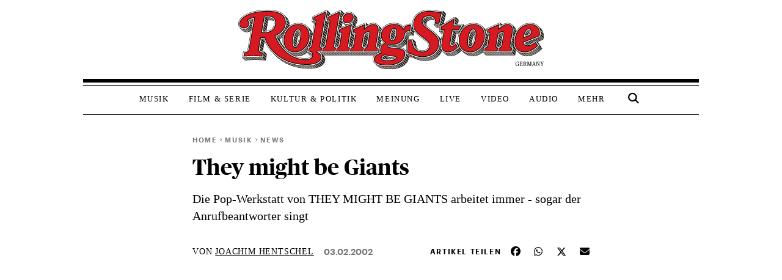

--- FILE ---
content_type: text/html; charset=UTF-8
request_url: https://www.rollingstone.de/they-might-be-giants-346740/
body_size: 52158
content:
<!DOCTYPE html>
<html lang="de-DE">

<head>
    <meta charset="UTF-8">
    <meta name="viewport" content="width=device-width, initial-scale=1">
    <meta http-equiv="X-UA-Compatible" content="IE=edge">
    <link rel="profile" href="http://gmpg.org/xfn/11">
    <link rel="stylesheet" type="text/css" href="//cdn.jsdelivr.net/npm/slick-carousel@1.8.1/slick/slick.css" />
    <!-- <script src="https://kit.fontawesome.com/c54d711b5b.js" crossorigin="anonymous"></script> -->
    <!-- <script src="https://code.jquery.com/jquery-3.6.0.min.js" integrity="sha256-/xUj+3OJU5yExlq6GSYGSHk7tPXikynS7ogEvDej/m4=" crossorigin="anonymous"></script>
    <script src="https://cdn.jsdelivr.net/npm/bootstrap@5.1.3/dist/js/bootstrap.bundle.min.js" integrity="sha384-ka7Sk0Gln4gmtz2MlQnikT1wXgYsOg+OMhuP+IlRH9sENBO0LRn5q+8nbTov4+1p" crossorigin="anonymous"></script>
    <script type="text/javascript" src="//cdn.jsdelivr.net/npm/slick-carousel@1.8.1/slick/slick.min.js"></script> -->

    <link rel="stylesheet" href="https://www.rollingstone.de/wp-content/themes/RS-Theme-2023/inc/assets/css/slick.css">
     <link rel="stylesheet" href="https://www.rollingstone.de/wp-content/themes/RS-Theme-2023/inc/assets/css/slick-theme.css">
     <script src="https://www.rollingstone.de/wp-content/themes/RS-Theme-2023/inc/assets/js/jquery-3.6.0.min.js"></script>
     <script src="https://www.rollingstone.de/wp-content/themes/RS-Theme-2023/inc/assets/js/bootstrap-5.1.3.bundle.min.js"></script>
     <script src="https://www.rollingstone.de/wp-content/themes/RS-Theme-2023/inc/assets/js/slick.min.js"></script>
    
    <!-- Script https://resources-production.la.welt.de/loader/la-loader-default.js blocked until consent is given -->
<script type="text/javascript">
            if (typeof window.rs_blocked_scripts === "undefined") {
                window.rs_blocked_scripts = [];
            }
            window.rs_blocked_scripts.push({
                blocked_src: "https://resources-production.la.welt.de/loader/la-loader-default.js",
                category: "advertising",
                id: "interactive-tools-js",
                async: true
            });
        </script>

    <!-- <script type='text/javascript' src="https://www.rollingstone.de/wp-content/themes/RS-Theme-2023/main.js"></script> -->
    <!-- <script src="https://cdn.bitmovin.com/player/web/8/bitmovinplayer.js" type="text/javascript"></script> -->
            <script type="text/javascript" id="rs-contentpass-script-blocker">
        (function() {
            
            if (window.rs_consent_given === true) {
                return;
            }
            
            window.rs_check_consent_status = function() {
                try {
                    if (localStorage.getItem('_sp_v1_consent')) {
                        return true;
                    }
                    
                    // Check for Sourcepoint consent in localStorage
                    try {
                        var spConsentData = localStorage.getItem('_sp_user_consent_33834');
                        if (spConsentData) {
                            var consentData = JSON.parse(spConsentData);
                            
                            // Check if user has consented to all purposes (full consent)
                            if (consentData && consentData.gdpr && consentData.gdpr.consentStatus && 
                                consentData.gdpr.consentStatus.consentedAll === true) {
                                console.log('[RS Script Blocker] Full consent detected (consentedAll=true)');
                                return true;
                            }
                            
                            // If not full consent, check for specific ad-related consent
                            if (consentData && consentData.gdpr && consentData.gdpr.grants) {
                                // Ad-related purpose IDs (based on consent_cookie.doc analysis)
                                // These IDs correspond to advertising-related purposes
                                var adRelatedPurposeIds = [
                                    '68376c7807181a682b59bbce', // Create profiles for personalised advertising
                                    '68376c7807181a682b59bc78', // Select personalised advertising
                                    '68376c7807181a682b59bf8c', // Create a personalised ads profile
                                    '68376c7807181a682b59c422', // Select basic ads
                                    '68376c7907181a682b59c847'  // Measure ad performance
                                ];
                                
                                // Check for ad-related purpose grants
                                var hasAdConsent = false;
                                
                                // Check if any vendor has ad-related purpose grants
                                for (var vendorId in consentData.gdpr.grants) {
                                    var vendor = consentData.gdpr.grants[vendorId];
                                    
                                    // Skip if vendor has no purpose grants
                                    if (!vendor.purposeGrants) continue;
                                    
                                    // Check if any ad-related purpose is granted
                                    for (var i = 0; i < adRelatedPurposeIds.length; i++) {
                                        var purposeId = adRelatedPurposeIds[i];
                                        if (vendor.purposeGrants[purposeId] === true) {
                                            console.log('[RS Script Blocker] Ad-related purpose consent found for purpose:', purposeId);
                                            hasAdConsent = true;
                                            break;
                                        }
                                    }
                                    
                                    if (hasAdConsent) break;
                                }
                                
                                if (hasAdConsent) {
                                    console.log('[RS Script Blocker] Ad-related consent found in localStorage');
                                    return true;
                                }
                            }
                        }
                    } catch (e) {
                        console.error('[RS Script Blocker] Error checking _sp_user_consent_33834:', e);
                    }
                    
                    var cpToken = localStorage.getItem('cp_token') || localStorage.getItem('cp.token');
                    if (cpToken && cpToken.split('.').length === 3) {
                        return true;
                    }
                    
                    if (sessionStorage.getItem('rs_consent_given') === 'true') {
                        return true;
                    }

                    
                } catch (e) {
                    console.log('Error', 'Error checking consent', e);
                }
                
                return false;
            };
            
            // Create a debug logger for ContentPass SDK calls
            window.rs_cp_debug_logger = {
                calls: [],
                maxCalls: 50,
                logCall: function(command, args) {
                    try {
                        this.calls.push({
                            command: command,
                            args: args,
                            timestamp: new Date().toISOString()
                        });
                        
                        if (this.calls.length > this.maxCalls) {
                            this.calls.shift();
                        }
                        
                        if (command === 'authenticate' || command === 'render' || command === 'on') {
                            console.log('ContentPass', 'SDK call observed: ' + command, {
                                args: args,
                                timestamp: new Date().toISOString()
                            });
                        }
                        
                    
                    } catch (e) {
                        console.error('[RS Debug] Error in passive CP monitoring:', e);
                    }
                }
            };
            
            window.rs_cp_observer = new MutationObserver(function(mutations) {
                if (typeof window.cp === 'function' && !window._rs_cp_monitored) {
                    window._rs_cp_monitored = true;
                    
                    document.addEventListener('rsContentPassAuthStatusChanged', function(event) {
                        if (event.detail && typeof event.detail.isAuthenticated === 'boolean') {
                            window.rs_cp_debug_logger.logCall('authStatusChanged', [event.detail.isAuthenticated]);
                        }
                    });
                    
                    window.rs_cp_observer.disconnect();
                }
            });
            
            window.rs_cp_observer.observe(document, { 
                childList: true, 
                subtree: true 
            });
            
            setTimeout(function() {
                if (window.rs_cp_observer) {
                    window.rs_cp_observer.disconnect();
                }
            }, 10000);
            
            function checkExistingConsent() {
                try {
                    function getCookie(name) {
                        var match = document.cookie.match(new RegExp('(^| )' + name + '=([^;]+)'));
                        return match ? match[2] : null;
                    }
                    
                    if (getCookie('rs_consent_given') === 'true') {
                        window.rs_consent_given = true;
                        return 'cmp';
                    }
                    
                    // Check for Sourcepoint CMP consent in localStorage
                    try {
                        var spConsentData = localStorage.getItem('_sp_user_consent_33834');
                        if (spConsentData) {
                            var consentData = JSON.parse(spConsentData);
                            
                            // Check if user has consented to all purposes (full consent)
                            if (consentData && consentData.gdpr && consentData.gdpr.consentStatus && 
                                consentData.gdpr.consentStatus.consentedAll === true) {
                                console.log('[RS Script Blocker] Full consent detected (consentedAll=true)');
                                window.rs_consent_given = true;
                                return 'cmp';
                            }
                            
                            // If not full consent, check for specific ad-related consent
                            if (consentData && consentData.gdpr && consentData.gdpr.grants) {
                                // Ad-related purpose IDs (based on consent_cookie.doc analysis)
                                var adRelatedPurposeIds = [
                                    '68376c7807181a682b59bbce', // Create profiles for personalised advertising
                                    '68376c7807181a682b59bc78', // Select personalised advertising
                                    '68376c7807181a682b59bf8c', // Create a personalised ads profile
                                    '68376c7807181a682b59c422', // Select basic ads
                                    '68376c7907181a682b59c847'  // Measure ad performance
                                ];
                                
                                // Check for ad-related purpose grants
                                var hasAdConsent = false;
                                
                                // Check if any vendor has ad-related purpose grants
                                for (var vendorId in consentData.gdpr.grants) {
                                    var vendor = consentData.gdpr.grants[vendorId];
                                    
                                    // Skip if vendor has no purpose grants
                                    if (!vendor.purposeGrants) continue;
                                    
                                    // Check if any ad-related purpose is granted
                                    for (var i = 0; i < adRelatedPurposeIds.length; i++) {
                                        var purposeId = adRelatedPurposeIds[i];
                                        if (vendor.purposeGrants[purposeId] === true) {
                                            console.log('[RS Script Blocker] Ad-related purpose consent found for purpose:', purposeId);
                                            hasAdConsent = true;
                                            break;
                                        }
                                    }
                                    
                                    if (hasAdConsent) break;
                                }
                                
                                if (hasAdConsent) {
                                    console.log('[RS Script Blocker] Ad-related consent found in localStorage');
                                    window.rs_consent_given = true;
                                    return 'cmp';
                                }
                            }
                        }
                    } catch (e) {
                        console.error('[RS Script Blocker] Error parsing _sp_user_consent_33834 from localStorage:', e);
                    }
                    
                    if (sessionStorage.getItem('rs_consent_given') === 'true') {
                        window.rs_consent_given = true;
                        return 'cmp';
                    }
                    
                    var urlParams = new URLSearchParams(window.location.search);
                    if (urlParams.get('rs_force_consent') === 'true') {
                        window.rs_consent_given = true;
                        return 'cmp';
                    }
                    
                    var cpToken = localStorage.getItem('cp_token') || localStorage.getItem('cp.token');
                    if (cpToken && cpToken.split('.').length === 3) {
                        window.rs_cp_authenticated = true;
                        return 'contentpass';
                    }
                    
                    if (sessionStorage.getItem('rs_cp_authenticated') === 'true') {
                        window.rs_cp_authenticated = true;
                        return 'contentpass';
                    }
                } catch (e) {
                    console.error('[RS Script Blocker] Error checking existing consent:', e);
                }
                
                return false;
            }
            
            window.rs_consent_given = window.rs_consent_given || false;
            window.rs_cp_authenticated = window.rs_cp_authenticated || false;
            
            var consentStatus = checkExistingConsent();
            
            if (consentStatus === 'cmp') {
                window.rs_consent_given = true;
                window.rs_monitoring_mode = true;
                return;
            } 
            else if (consentStatus === 'contentpass') {
                window.rs_cp_authenticated = true;
                window.rs_monitoring_mode = false;
            } 
            else {
                window.rs_monitoring_mode = false;
            }
            
            window.RSScriptBlocker = {
                initialized: true,
                blockedRequests: [],
                blockedDomains: [],
                whitelistedDomains: ["rollingstone.de","cdn.privacy-mgmt.com","privacy-mgmt.com","localhost","stage.rollingstone.de","tags.tiqcdn.com","assets.adobedtm.com"],
                originalFunctions: {
                    createElement: document.createElement,
                    appendChild: Element.prototype.appendChild,
                    insertBefore: Element.prototype.insertBefore,
                    fetch: window.fetch,
                    open: XMLHttpRequest.prototype.open,
                    Image: window.Image
                }
            };

            window.rs_blocked_scripts = window.rs_blocked_scripts || [];
            window.rs_consent_given = window.rs_consent_given || false;
            window.rs_blocking_start_time = new Date().getTime();
            
            window.rs_monitor_consent = function() {
                if (!window.rs_consent_given && typeof window.__tcfapi === 'function') {
                    try {
                        if (!window.rs_tcfapi_in_progress) {
                            window.rs_tcfapi_in_progress = true;
                            window.__tcfapi('getTCData', 2, function(tcData, success) {
                                window.rs_tcfapi_in_progress = false;
                                if (success && (tcData.eventStatus === 'tcloaded' || tcData.eventStatus === 'useractioncomplete')) {
                                    if (tcData.purpose && tcData.purpose.consents && tcData.purpose.consents[1]) {
                                        window.rs_consent_given = true;
                                        window.rs_load_blocked_scripts(['all']);
                                    }
                                }
                            });
                        }
                    } catch (e) {
                        window.rs_tcfapi_in_progress = false;
                    }
                }
                
                var cpToken = localStorage.getItem('cp_token') || localStorage.getItem('cp.token');
                if (cpToken && cpToken.split('.').length === 3) {
                    window.rs_load_blocked_scripts(['content']);
                }
                
                if (sessionStorage.getItem('rs_consent_given') === 'true') {
                    window.rs_load_blocked_scripts(['all']);
                }
            };
            
         /*    window.rs_monitor_consent();
            window.rs_consent_monitor_interval = setInterval(window.rs_monitor_consent, 500);
            
            setTimeout(function() {
                if (window.rs_consent_monitor_interval) {
                    clearInterval(window.rs_consent_monitor_interval);
                    console.log('[RS Script Blocker] Stopped consent monitoring after timeout');
                }
            }, 30000); */
            
            // Initialize categorized blocking patterns
            window.RSScriptBlocker.blockingPatterns = {
                all: ["https:\/\/functions.adnami.io\/api\/macro\/adsm.macro.rollingstone.de.js","https:\/\/macro.adnami.io\/macro\/gen\/adsm.macro.rmb.js","https:\/\/iqdigital-cdn.relevant-digital.com\/static\/tags\/67db0d51682253cc4e3e1dc6.js","https:\/\/iqdigital.demdex.net\/id","https:\/\/sync.mathtag.com\/sync\/img","https:\/\/acdn.adnxs.com\/ast\/ast.js","https:\/\/cm.everesttech.net\/cm\/dd","https:\/\/ib.adnxs.com\/getuid","https:\/\/ads.pubmatic.com\/AdServer\/js\/pwt\/","https:\/\/cm.g.doubleclick.net\/pixel","https:\/\/cdn.id5-sync.com\/api\/1.0\/id5-api.js","https:\/\/5baf1288cf.dl8.me","https:\/\/t.pubmatic.com\/wl","https:\/\/ad.linksynergy.com","https:\/\/adobedc.demdex.net\/ee\/v1\/identity\/acquire","https:\/\/match.adsrvr.org\/track\/cmf\/generic","https:\/\/dpm.demdex.net\/ibs:dpid=","https:\/\/s3.eu-central-1.amazonaws.com\/prod.iqdcontroller.iqdigital","https:\/\/www.google.com","https:\/\/play.google.com","https:\/\/magic.cool-captcha.de","https:\/\/playlist.megaphone.fm\/","https:\/\/playlist.megaphone.fm\/assets\/application-","https:\/\/player.megaphone.fm\/playlist\/","playlist.megaphone.fm","player.megaphone.fm","https:\/\/o22381.ingest.us.sentry.io","https:\/\/gew1-spclient.spotify.com\/","https:\/\/apresolve.spotify.com\/","https:\/\/open.spotify.com\/","https:\/\/embed-cdn.spotifycdn.com\/","https:\/\/player.simplecast.com","https:\/\/cdn.greenvideo.io\/players\/gv.js","https:\/\/cdn.greenvideo.io\/adapter\/player\/","https:\/\/embeds.greenvideo.io\/cv\/","https:\/\/media-api-prod.greenvideo.io\/api\/v1\/content\/","https:\/\/5baf1288cf.dl8.me\/","https:\/\/nextgen.kajomigenerator.de\/static\/js\/app_kajomi_helper.js","https:\/\/nextgen.kajomigenerator.de\/static\/js\/app_kajomi_iframe.js","https:\/\/asmusik.kjm6.de\/l\/867de433-316d-467e-a964-0e3cc4d14a3f.html","https:\/\/asmusik.kjm6.de\/l\/e2df3861-af53-49e2-8856-41cd5b130cbc.html","nextgen.kajomigenerator.de","kajomigenerator.de","kjm6.de","https:\/\/resources-production.la.welt.de\/loader\/la-loader-default.js","https:\/\/resources-production.la.welt.de\/loader\/la-commons.js","https:\/\/resources-production.la.welt.de\/la-hyper\/la-hyper.js","resources-production.la.welt.de","https:\/\/player.podigee-cdn.net","https:\/\/freiwillige-filmkontrolle.podigee.io","https:\/\/www.youtube.com","https:\/\/www.youtube.com\/embed\/","https:\/\/youtube.com","https:\/\/youtube.com\/embed\/","https:\/\/youtu.be","https:\/\/jnn-pa.googleapis.com","https:\/\/www.gstatic.com","https:\/\/widgets.outbrain.com\/outbrain.js","https:\/\/widgets.outbrain.com\/nanoWidget\/externals\/topics\/topics.html","https:\/\/widget-pixels.outbrain.com\/widget\/detect\/px.gif","tcheck.outbrainimg.com","mv.outbrain.com"],
                advertising: ["https:\/\/functions.adnami.io\/api\/macro\/adsm.macro.rollingstone.de.js","https:\/\/macro.adnami.io\/macro\/gen\/adsm.macro.rmb.js","https:\/\/iqdigital-cdn.relevant-digital.com\/static\/tags\/67db0d51682253cc4e3e1dc6.js","https:\/\/iqdigital.demdex.net\/id","https:\/\/sync.mathtag.com\/sync\/img","https:\/\/acdn.adnxs.com\/ast\/ast.js","https:\/\/cm.everesttech.net\/cm\/dd","https:\/\/ib.adnxs.com\/getuid","https:\/\/ads.pubmatic.com\/AdServer\/js\/pwt\/","https:\/\/cm.g.doubleclick.net\/pixel","https:\/\/cdn.id5-sync.com\/api\/1.0\/id5-api.js","https:\/\/5baf1288cf.dl8.me","https:\/\/t.pubmatic.com\/wl","https:\/\/ad.linksynergy.com","https:\/\/adobedc.demdex.net\/ee\/v1\/identity\/acquire","https:\/\/match.adsrvr.org\/track\/cmf\/generic","https:\/\/dpm.demdex.net\/ibs:dpid=","https:\/\/s3.eu-central-1.amazonaws.com\/prod.iqdcontroller.iqdigital","https:\/\/www.google.com","https:\/\/play.google.com","https:\/\/magic.cool-captcha.de","https:\/\/playlist.megaphone.fm\/","https:\/\/playlist.megaphone.fm\/assets\/application-","https:\/\/player.megaphone.fm\/playlist\/","playlist.megaphone.fm","player.megaphone.fm","https:\/\/o22381.ingest.us.sentry.io","https:\/\/gew1-spclient.spotify.com\/","https:\/\/apresolve.spotify.com\/","https:\/\/open.spotify.com\/","https:\/\/embed-cdn.spotifycdn.com\/","https:\/\/player.simplecast.com","https:\/\/cdn.greenvideo.io\/players\/gv.js","https:\/\/cdn.greenvideo.io\/adapter\/player\/","https:\/\/embeds.greenvideo.io\/cv\/","https:\/\/media-api-prod.greenvideo.io\/api\/v1\/content\/","https:\/\/5baf1288cf.dl8.me\/","https:\/\/nextgen.kajomigenerator.de\/static\/js\/app_kajomi_helper.js","https:\/\/nextgen.kajomigenerator.de\/static\/js\/app_kajomi_iframe.js","https:\/\/asmusik.kjm6.de\/l\/867de433-316d-467e-a964-0e3cc4d14a3f.html","https:\/\/asmusik.kjm6.de\/l\/e2df3861-af53-49e2-8856-41cd5b130cbc.html","nextgen.kajomigenerator.de","kajomigenerator.de","kjm6.de","https:\/\/resources-production.la.welt.de\/loader\/la-loader-default.js","https:\/\/resources-production.la.welt.de\/loader\/la-commons.js","https:\/\/resources-production.la.welt.de\/la-hyper\/la-hyper.js","resources-production.la.welt.de","https:\/\/player.podigee-cdn.net","https:\/\/freiwillige-filmkontrolle.podigee.io","https:\/\/www.youtube.com","https:\/\/www.youtube.com\/embed\/","https:\/\/youtube.com","https:\/\/youtube.com\/embed\/","https:\/\/youtu.be","https:\/\/jnn-pa.googleapis.com","https:\/\/www.gstatic.com","https:\/\/widgets.outbrain.com\/outbrain.js","https:\/\/widgets.outbrain.com\/nanoWidget\/externals\/topics\/topics.html","https:\/\/widget-pixels.outbrain.com\/widget\/detect\/px.gif","tcheck.outbrainimg.com","mv.outbrain.com"],
                content: []            };
            
            window.RSScriptBlocker.blockedDomains = [];
            window.RSScriptBlocker.domainCategories = {};
            
            function processPatterns(patterns, category) {
                patterns.forEach(function(pattern) {
                    try {
                        var domain = pattern;
                        
                        if (domain.indexOf('://') !== -1) {
                            domain = domain.split('://')[1];
                        }
                        
                        if (domain.indexOf('/') !== -1) {
                            domain = domain.split('/')[0];
                        }
                        if (domain.indexOf('/') !== -1) {
                            domain = domain.split('/')[0];
                        }
                        
                        if (window.RSScriptBlocker.blockedDomains.indexOf(domain) === -1) {
                            window.RSScriptBlocker.blockedDomains.push(domain);
                        }
                        
                        window.RSScriptBlocker.domainCategories[domain] = category;
                    } catch (e) {
                        console.error('[RS Script Blocker] Error processing pattern:', pattern, e);
                    }
                });
            }
            
            processPatterns(window.RSScriptBlocker.blockingPatterns.advertising, 'advertising');
            processPatterns(window.RSScriptBlocker.blockingPatterns.content, 'content');
            
            function extractDomain(url) {
                if (!url) return null;
                
                try {
                    if (url.indexOf('//') === 0) {
                        url = window.location.protocol + url;
                    } else if (url.indexOf('/') === 0) {
                        return window.location.hostname; // Same-origin request
                    }
                    
                    var domain = url;
                    
                    if (domain.indexOf('://') !== -1) {
                        domain = domain.split('://')[1];
                    }
                    
                    if (domain.indexOf('/') !== -1) {
                        domain = domain.split('/')[0];
                    }
                    
                    if (domain.indexOf(':') !== -1) {
                        domain = domain.split(':')[0];
                    }
                    
                    return domain;
                    if (domain.indexOf(':') !== -1) {
                        domain = domain.split(':')[0];
                    }
                    
                    return domain;
                } catch (e) {
                    return null;
                }
            }
            
            function shouldBlockDomain(domain) {
                if (!domain) return false;
                
                for (var i = 0; i < window.RSScriptBlocker.whitelistedDomains.length; i++) {
                    var whitelistedDomain = window.RSScriptBlocker.whitelistedDomains[i];
                    if (domain === whitelistedDomain || domain.endsWith('.' + whitelistedDomain)) {
                        return false;
                    }
                }
                
                var isBlockedDomain = false;
                var domainCategory = null;
                
                for (var i = 0; i < window.RSScriptBlocker.blockedDomains.length; i++) {
                    var blockedDomain = window.RSScriptBlocker.blockedDomains[i];
                    if (domain === blockedDomain || domain.endsWith('.' + blockedDomain)) {
                        isBlockedDomain = true;
                        domainCategory = getDomainCategory(domain);
                        break;
                    }
                }
                
                if (!isBlockedDomain) {
                    return false;
                }
                
                if (window.rs_consent_given) {
                    return false;
                }
                
                if (window.rs_cp_authenticated) {
                    return domainCategory === 'advertising';
                }
                
                return true;
            }
            
            function getDomainCategory(domain) {

                if (!domain) {
                        return 'advertising';
                    }
                    
                if (window.RSScriptBlocker.domainCategories[domain]) {
                    return window.RSScriptBlocker.domainCategories[domain];
                }
                
                for (var blockedDomain in window.RSScriptBlocker.domainCategories) {
                    if (domain.endsWith('.' + blockedDomain) || domain.indexOf(blockedDomain) !== -1) {
                        return window.RSScriptBlocker.domainCategories[blockedDomain];
                    }
                }
                
                /* if (domain.indexOf('megaphone.fm') !== -1 || 
                    domain.indexOf('greenvideo.io') !== -1 || 
                    domain.indexOf('kajomi') !== -1 || 
                    domain.indexOf('kjm6.de') !== -1 || 
                    domain.indexOf('la.welt.de') !== -1) {
                    return 'advertising';
                } */
                return 'advertising';
            }
            
            var originalCreateElement = document.createElement;
            document.createElement = function() {
                var element = originalCreateElement.apply(document, arguments);
                var tagName = arguments[0] && arguments[0].toLowerCase();
                
                if (tagName === 'script') {
                    var originalSetAttribute = element.setAttribute;
                    
                    element.setAttribute = function(name, value) {
                        if (name.toLowerCase() === 'src') {
                            var domain = extractDomain(value);
                            
                            if (domain && shouldBlockDomain(domain)) {
                                var category = getDomainCategory(domain);
                                
                                window.RSScriptBlocker.blockedRequests.push({
                                    type: 'script',
                                    url: value,
                                    domain: domain,
                                    category: category,
                                    timestamp: new Date().getTime()
                                });
                                
                                originalSetAttribute.call(this, 'data-rs-src', value);
                                originalSetAttribute.call(this, 'data-rs-blocked', 'true');
                                originalSetAttribute.call(this, 'data-rs-category', category);
                                originalSetAttribute.call(this, 'data-rs-pattern', domain);
                                originalSetAttribute.call(this, 'type', 'text/plain');
                                
                                element.blocked_src = value;
                                element.blocked_time = new Date().getTime();
                                window.rs_blocked_scripts.push(element);
                                
                                return;
                            }
                        }
                        
                        return originalSetAttribute.apply(this, arguments);
                    };
                    
                    var initialSrc = element.getAttribute('src');
                    if (initialSrc) {
                        var domain = extractDomain(initialSrc);
                        
                        if (domain && shouldBlockDomain(domain)) {
                            var category = getDomainCategory(domain);
                            
                            window.RSScriptBlocker.blockedRequests.push({
                                type: 'script-initial-src',
                                url: initialSrc,
                                domain: domain,
                                category: category,
                                timestamp: new Date().getTime()
                            });
                            
                            element.setAttribute('data-rs-src', initialSrc);
                            element.setAttribute('data-rs-blocked', 'true');
                            element.setAttribute('data-rs-category', category);
                            element.setAttribute('data-rs-pattern', domain);
                            element.setAttribute('type', 'text/plain');
                            element.blocked_src = initialSrc;
                            element.blocked_time = new Date().getTime();
                            window.rs_blocked_scripts.push(element);
                        }
                    }
                }
                
                return element;
            };
            
            Element.prototype.appendChild = function(node) {
                if (node.nodeName && node.nodeName.toLowerCase() === 'script') {
                    var src = node.getAttribute('src') || node.src;
                    if (src) {
                        var domain = extractDomain(src);
                        if (domain && shouldBlockDomain(domain) && !window.rs_consent_given) {
                            var category = getDomainCategory(domain);
                            
                            window.RSScriptBlocker.blockedRequests.push({
                                type: 'script-append',
                                url: src,
                                domain: domain,
                                category: category,
                                timestamp: new Date().getTime()
                            });
                            node.setAttribute('data-rs-src', src);
                            node.setAttribute('data-rs-blocked', 'true');
                            node.setAttribute('data-rs-category', category);
                            node.setAttribute('data-rs-pattern', domain);
                            node.removeAttribute('src');
                            node.setAttribute('type', 'text/plain');
                            node.blocked_src = src;
                            node.blocked_time = new Date().getTime();
                            window.rs_blocked_scripts.push(node);
                        }
                    } else {
                        // Skip blocking for Yoast SEO schema.org structured data
                        var nodeClass = node.getAttribute('class') || '';
                        var nodeType = node.getAttribute('type') || '';
                        var isYoastSchema = nodeClass.indexOf('yoast-schema-graph') !== -1 || 
                                          nodeType === 'application/ld+json';
                        
                        if (isYoastSchema) {
                            // Don't block Yoast schema - it's essential for SEO
                            return window.RSScriptBlocker.originalFunctions.appendChild.call(this, node);
                        }
                        
                        var scriptContent = node.textContent || node.innerText || '';
                        var containsBlockedDomain = false;
                        var blockedDomain = null;
                        
                        for (var i = 0; i < window.RSScriptBlocker.blockedDomains.length; i++) {
                            var domain = window.RSScriptBlocker.blockedDomains[i];
                            if (scriptContent.indexOf(domain) !== -1) {
                                containsBlockedDomain = true;
                                blockedDomain = domain;
                                break;
                            }
                        }
                        
                        // Get the category for this domain
                        var category = getDomainCategory(blockedDomain);

                        // Check if we should block based on consent and authentication
                        // For 'content' category, also check ContentPass authentication
                        var shouldBlock = !window.rs_consent_given && 
                            !(category === 'content' && window.rs_cp_authenticated === true);

                        if (containsBlockedDomain && shouldBlock) {
                            var category = getDomainCategory(blockedDomain);
                            window.RSScriptBlocker.blockedRequests.push({
                                type: 'inline-script',
                                domain: blockedDomain,
                                category: category,
                                timestamp: new Date().getTime()
                            });
                            node.setAttribute('data-rs-original-content', scriptContent);
                            node.setAttribute('data-rs-blocked', 'true');
                            node.setAttribute('data-rs-category', category);
                            node.setAttribute('data-rs-pattern', blockedDomain);
                            node.setAttribute('type', 'text/plain');
                            node.textContent = '/* Blocked inline script referencing ' + blockedDomain + ' */';
                            node.blocked_content = scriptContent;
                            node.blocked_time = new Date().getTime();
                            window.rs_blocked_scripts.push(node);
                        }
                    }
                }
                return window.RSScriptBlocker.originalFunctions.appendChild.call(this, node);
            };
            
            // Override insertBefore to prevent blocked scripts from executing
            Element.prototype.insertBefore = function(node, referenceNode) {
                if (node.nodeName && node.nodeName.toLowerCase() === 'script') {
                    var src = node.getAttribute('src') || node.src;
                    if (src) {
                        var domain = extractDomain(src);
                        if (domain && shouldBlockDomain(domain) && !window.rs_consent_given) {
                            var category = getDomainCategory(domain);
                            
                            window.RSScriptBlocker.blockedRequests.push({
                                type: 'script-insert',
                                url: src,
                                domain: domain,
                                category: category,
                                timestamp: new Date().getTime()
                            });
                            
                            node.setAttribute('data-rs-src', src);
                            node.setAttribute('data-rs-blocked', 'true');
                            node.setAttribute('data-rs-category', category);
                            node.setAttribute('data-rs-pattern', domain);
                            node.removeAttribute('src');
                            node.setAttribute('type', 'text/plain');
                            node.blocked_src = src;
                            node.blocked_time = new Date().getTime();
                            window.rs_blocked_scripts.push(node);
                        }
                    } else {
                        // Skip blocking for Yoast SEO schema.org structured data
                        var nodeClass = node.getAttribute('class') || '';
                        var nodeType = node.getAttribute('type') || '';
                        var isYoastSchema = nodeClass.indexOf('yoast-schema-graph') !== -1 || 
                                          nodeType === 'application/ld+json';
                        
                        if (isYoastSchema) {
                            // Don't block Yoast schema - it's essential for SEO
                            return window.RSScriptBlocker.originalFunctions.insertBefore.call(this, node, referenceNode);
                        }
                        
                        var scriptContent = node.textContent || node.innerText || '';
                        var containsBlockedDomain = false;
                        var blockedDomain = null;
                        
                        for (var i = 0; i < window.RSScriptBlocker.blockedDomains.length; i++) {
                            var domain = window.RSScriptBlocker.blockedDomains[i];
                            if (scriptContent.indexOf(domain) !== -1) {
                                containsBlockedDomain = true;
                                blockedDomain = domain;
                                break;
                            }
                        }
                        
                        var category = getDomainCategory(blockedDomain);

                        // Check if we should block based on consent and authentication
                        // For 'content' category, also check ContentPass authentication
                        var shouldBlock = !window.rs_consent_given && 
                            !(category === 'content' && window.rs_cp_authenticated === true);

                        if (containsBlockedDomain && shouldBlock) {
                            
                            window.RSScriptBlocker.blockedRequests.push({
                                type: 'inline-script',
                                domain: blockedDomain,
                                category: category,
                                timestamp: new Date().getTime()
                            });
                            
                            node.setAttribute('data-rs-original-content', scriptContent);
                            node.setAttribute('data-rs-blocked', 'true');
                            node.setAttribute('data-rs-category', category);
                            node.setAttribute('data-rs-pattern', blockedDomain);
                            node.setAttribute('type', 'text/plain');
                            node.textContent = '/* Blocked inline script referencing ' + blockedDomain + ' */';
                            node.blocked_content = scriptContent;
                            node.blocked_time = new Date().getTime();
                            window.rs_blocked_scripts.push(node);
                        }
                    }
                }
                return window.RSScriptBlocker.originalFunctions.insertBefore.call(this, node, referenceNode);
            };
            
            // Override XMLHttpRequest to block network requests to blocked domains
            XMLHttpRequest.prototype.open = function() {
                var args = Array.prototype.slice.call(arguments);
                var method = args[0];
                var url = args[1];
                
                if (url) {
                    var domain = extractDomain(url);
                    if (domain && shouldBlockDomain(domain) && !window.rs_consent_given) {
                        var category = getDomainCategory(domain);
                        
                        window.RSScriptBlocker.blockedRequests.push({
                            type: 'xhr',
                            url: url,
                            method: method,
                            domain: domain,
                            category: category,
                            timestamp: new Date().getTime()
                        });
                        args[1] = 'about:blank';
                        this._blockedUrl = url;
                        this._blockedDomain = domain;
                        this._blockedCategory = category;
                    }
                }
                return window.RSScriptBlocker.originalFunctions.open.apply(this, args);
            };
            
            var originalSend = XMLHttpRequest.prototype.send;
            XMLHttpRequest.prototype.send = function() {
                if (this._blockedUrl) {
                    var xhr = this;
                    var originalOnReadyStateChange = xhr.onreadystatechange;
                    var originalOnLoad = xhr.onload;
                    var originalOnError = xhr.onerror;
                    xhr.onreadystatechange = function() {
                        if (originalOnReadyStateChange) {
                            try {
                                originalOnReadyStateChange.apply(xhr, arguments);
                            } catch (e) {
                                console.error('[RS Script Blocker] Error in blocked XHR onreadystatechange:', e);
                            }
                        }
                    };
                    
                    xhr.onload = function() {
                        if (originalOnLoad) {
                            try {
                                originalOnLoad.apply(xhr, arguments);
                            } catch (e) {
                                console.error('[RS Script Blocker] Error in blocked XHR onload handler:', e);
                            }
                        }
                    };
                    
                    xhr.onerror = function() {
                        console.logError('XHR', 'Suppressed error for blocked XHR', {
                            url: xhr._blockedUrl || 'unknown'
                        });
                    };
                    
                    setTimeout(function() {
                        Object.defineProperty(xhr, 'readyState', {get: function() { return 4; }});
                        Object.defineProperty(xhr, 'status', {get: function() { return 200; }});
                        Object.defineProperty(xhr, 'responseText', {get: function() { return '/* Blocked by RS Script Blocker */'; }});
                        Object.defineProperty(xhr, 'responseXML', {get: function() { return null; }});
                        
                        if (xhr.onreadystatechange) xhr.onreadystatechange();
                        if (xhr.onload) xhr.onload();
                    }, 10);
                    return;
                }
                return originalSend.apply(this, arguments);
            };
            
            // Override fetch to block network requests to blocked domains
            window.fetch = function() {
                var args = Array.prototype.slice.call(arguments);
                var input = args[0];
                var options = args[1] || {};
                var url = (typeof input === 'string') ? input : (input && input.url);
                var method = (options.method || (typeof input !== 'string' && input.method) || 'GET').toUpperCase();
                
                if (url) {
                    var domain = extractDomain(url);
                    if (domain && shouldBlockDomain(domain) && !window.rs_consent_given) {
                        var category = getDomainCategory(domain);
                        
                        window.RSScriptBlocker.blockedRequests.push({
                            type: 'fetch',
                            url: url,
                            method: method,
                            domain: domain,
                            category: category,
                            timestamp: new Date().getTime()
                        });
                        var contentType = 'application/javascript';
                        if (url.match(/\.(json|jsonp)($|\?)/i)) {
                            contentType = 'application/json';
                        } else if (url.match(/\.(html|htm)($|\?)/i)) {
                            contentType = 'text/html';
                        } else if (url.match(/\.(xml)($|\?)/i)) {
                            contentType = 'application/xml';
                        } else if (url.match(/\.(jpg|jpeg|png|gif|webp|svg)($|\?)/i)) {
                            contentType = 'image/png';
                            return Promise.resolve(new Response(new Blob(), {
                                status: 200,
                                headers: {'Content-Type': contentType}
                            }));
                        }
                        var responseBody = '/* Blocked by RS Script Blocker */';
                        if (contentType === 'application/json') {
                            responseBody = '{"blocked":true,"message":"Content blocked by RS Script Blocker"}';
                        } else if (contentType === 'text/html') {
                            responseBody = '<!-- Content blocked by RS Script Blocker -->';
                        } else if (contentType === 'application/xml') {
                            responseBody = '<' + '?xml version="1.0" encoding="UTF-8"?' + '><blocked>Content blocked by RS Script Blocker</blocked>';
                        }
                        return Promise.resolve(new Response(responseBody, {
                            status: 200,
                            headers: {'Content-Type': contentType}
                        }));
                    }
                }
                return window.RSScriptBlocker.originalFunctions.fetch.apply(window, args);
            };
            
            // Override Image constructor to block tracking pixels
            window.Image = function() {
                var image = new window.RSScriptBlocker.originalFunctions.Image();
                var originalSetAttribute = image.setAttribute;
                
                image.setAttribute = function(name, value) {
                    if (name.toLowerCase() === 'src') {
                        var domain = extractDomain(value);
                        if (domain && shouldBlockDomain(domain) && !window.rs_consent_given) {
                            var category = getDomainCategory(domain);
                            
                            window.RSScriptBlocker.blockedRequests.push({
                                type: 'image-setAttribute',
                                url: value,
                                domain: domain,
                                category: category,
                                timestamp: new Date().getTime()
                            });
                            originalSetAttribute.call(this, 'data-rs-src', value);
                            originalSetAttribute.call(this, 'data-rs-blocked', 'true');
                            originalSetAttribute.call(this, 'data-rs-category', category);
                            return;
                        }
                    }
                    return originalSetAttribute.apply(this, arguments);
                };
                
                // Check the initial src if it exists
                if (image.src) {
                    var initialSrc = image.src;
                    var domain = extractDomain(initialSrc);
                    
                    if (domain && shouldBlockDomain(domain) && !window.rs_consent_given) {
                        var category = getDomainCategory(domain);
                        
                        window.RSScriptBlocker.blockedRequests.push({
                            type: 'image-initial',
                            url: initialSrc,
                            domain: domain,
                            category: category,
                            timestamp: new Date().getTime()
                        });
                        
                        image.setAttribute('data-rs-src', initialSrc);
                        image.setAttribute('data-rs-blocked', 'true');
                        image.setAttribute('data-rs-category', category);
                        image.setAttribute('data-rs-pattern', domain);
                        image.removeAttribute('src');
                    }
                }
                
                return image;
            };
            
            // Set up MutationObserver to catch dynamically added scripts
            var observer = new MutationObserver(function(mutations) {
                mutations.forEach(function(mutation) {
                    // Process added nodes
                    if (mutation.addedNodes && mutation.addedNodes.length > 0) {
                        for (var i = 0; i < mutation.addedNodes.length; i++) {
                            var node = mutation.addedNodes[i];
                            
                            if (node.nodeName && node.nodeName.toLowerCase() === 'script') {
                                var src = node.getAttribute('src') || node.src;
                                if (src) {
                                    var domain = extractDomain(src);
                                    if (domain && shouldBlockDomain(domain) && !window.rs_consent_given) {
                                        var category = getDomainCategory(domain);
                                        
                                        window.RSScriptBlocker.blockedRequests.push({
                                            type: 'dynamic-script',
                                            url: src,
                                            domain: domain,
                                            category: category,
                                            timestamp: new Date().getTime()
                                        });
                                        
                                        node.setAttribute('data-rs-src', src);
                                        node.setAttribute('data-rs-blocked', 'true');
                                        node.setAttribute('data-rs-category', category);
                                        node.setAttribute('data-rs-pattern', domain);
                                        node.removeAttribute('src');
                                        node.setAttribute('type', 'text/plain');
                                        
                                        node.blocked_src = src;
                                        node.blocked_time = new Date().getTime();
                                        window.rs_blocked_scripts.push(node);
                                    }
                                } else {
                                    // Skip blocking for Yoast SEO schema.org structured data
                                    var nodeClass = node.getAttribute('class') || '';
                                    var nodeType = node.getAttribute('type') || '';
                                    var isYoastSchema = nodeClass.indexOf('yoast-schema-graph') !== -1 || 
                                                      nodeType === 'application/ld+json';
                                    
                                    if (isYoastSchema) {
                                        // Don't block Yoast schema - it's essential for SEO
                                        continue;
                                    }
                                    
                                    var scriptContent = node.textContent || node.innerText || '';
                                    var containsBlockedDomain = false;
                                    var blockedDomain = null;
                                    
                                    for (var j = 0; j < window.RSScriptBlocker.blockedDomains.length; j++) {
                                        var domain = window.RSScriptBlocker.blockedDomains[j];
                                        if (scriptContent.indexOf(domain) !== -1) {
                                            containsBlockedDomain = true;
                                            blockedDomain = domain;
                                            break;
                                        }
                                    }
                                    
                                    var category = getDomainCategory(blockedDomain);

                                    // Check if we should block based on consent and authentication
                                    // For 'content' category, also check ContentPass authentication
                                    var shouldBlock = !window.rs_consent_given && 
                                        !(category === 'content' && window.rs_cp_authenticated === true);

                                    if (containsBlockedDomain && shouldBlock) {
                                        var category = getDomainCategory(blockedDomain);
                                        
                                        window.RSScriptBlocker.blockedRequests.push({
                                            type: 'dynamic-inline-script',
                                            domain: blockedDomain,
                                            category: category,
                                            timestamp: new Date().getTime()
                                        });
                                        
                                        // Store the original content in data attributes
                                        node.setAttribute('data-rs-original-content', scriptContent);
                                        node.setAttribute('data-rs-blocked', 'true');
                                        node.setAttribute('data-rs-category', category);
                                        node.setAttribute('data-rs-pattern', blockedDomain);
                                        node.setAttribute('type', 'text/plain');
                                        
                                        // Check if content appears to be JSON (starts with { or [)
                                        var trimmedContent = scriptContent.trim();
                                        if ((trimmedContent.startsWith('{') && trimmedContent.endsWith('}')) || 
                                            (trimmedContent.startsWith('[') && trimmedContent.endsWith(']'))) {
                                            // For JSON content, preserve structure but make it non-executable
                                            // by wrapping in a JavaScript comment that can be parsed as JSON
                                            node.textContent = trimmedContent;
                                        } else {
                                            // For regular scripts, use comment replacement
                                            node.textContent = '/* Blocked inline script referencing ' + blockedDomain + ' */';
                                        }
                                        
                                        // Add to blocked scripts array for compatibility
                                        node.blocked_content = scriptContent;
                                        node.blocked_time = new Date().getTime();
                                        window.rs_blocked_scripts.push(node);
                                    }
                                }
                            }
                            // Check if the node is an iframe element
                            else if (node.nodeName && node.nodeName.toLowerCase() === 'iframe') {
                                // Check if it has a src attribute
                                var src = node.getAttribute('src') || node.src;
                                if (src) {
                                    var domain = extractDomain(src);
                                    if (domain && shouldBlockDomain(domain) && !window.rs_consent_given) {
                                        var category = getDomainCategory(domain);
                                        
                                        window.RSScriptBlocker.blockedRequests.push({
                                            type: 'iframe',
                                            url: src,
                                            domain: domain,
                                            category: category,
                                            timestamp: new Date().getTime()
                                        });
                                        
                                        // Store the original src in data attributes
                                        node.setAttribute('data-rs-src', src);
                                        node.setAttribute('data-rs-blocked', 'true');
                                        node.setAttribute('data-rs-category', category);
                                        node.setAttribute('data-rs-pattern', domain);
                                        
                                        // Get original dimensions if available
                                        var originalWidth = node.getAttribute('width') || node.style.width || '100%';
                                        var originalHeight = node.getAttribute('height') || node.style.height || '150px';
                                        
                                        // Simply remove the src attribute to prevent loading
                                        node.removeAttribute('src');
                                        
                                        // Preserve original dimensions
                                        node.style.width = originalWidth;
                                        node.style.height = originalHeight;
                                        node.style.maxWidth = '100%';
                                        
                                        // Create a placeholder container
                                        var placeholderContainer = document.createElement('div');
                                        placeholderContainer.style.display = 'flex';
                                        placeholderContainer.style.flexDirection = 'column';
                                        placeholderContainer.style.alignItems = 'center';
                                        placeholderContainer.style.justifyContent = 'center';
                                        placeholderContainer.style.backgroundColor = '#f8f8f8';
                                        placeholderContainer.style.border = '1px dashed #ccc';
                                        placeholderContainer.style.padding = '20px';
                                        placeholderContainer.style.color = '#666';
                                        placeholderContainer.style.fontFamily = 'sans-serif';
                                        placeholderContainer.style.textAlign = 'center';
                                        placeholderContainer.style.width = '100%';
                                        placeholderContainer.style.height = '100%';
                                        placeholderContainer.style.boxSizing = 'border-box';
                                        
                                        // Create a title for the blocked content
                                        var placeholderTitle = document.createElement('div');
                                        placeholderTitle.style.fontWeight = 'bold';
                                        placeholderTitle.style.marginBottom = '10px';
                                        placeholderTitle.textContent = 'Content Blocked';
                                        placeholderContainer.appendChild(placeholderTitle);
                                        
                                        // Create a text node with the blocked message
                                        var placeholderText = document.createElement('div');
                                        placeholderText.textContent = 'Content from ' + domain + ' is blocked until consent is given';
                                        placeholderContainer.appendChild(placeholderText);
                                        
                                        // Add a button to reload the page if consent is already given but page hasn't reloaded
                                        if (window.rs_consent_given) {
                                            var reloadButton = document.createElement('button');
                                            reloadButton.textContent = 'Reload Page to View Content';
                                            reloadButton.style.marginTop = '10px';
                                            reloadButton.style.padding = '5px 10px';
                                            reloadButton.style.backgroundColor = '#007bff';
                                            reloadButton.style.color = 'white';
                                            reloadButton.style.border = 'none';
                                            reloadButton.style.borderRadius = '3px';
                                            reloadButton.style.cursor = 'pointer';
                                           /*  reloadButton.onclick = function() { window.location.reload(); }; */
                                            placeholderContainer.appendChild(reloadButton);
                                        }
                                        while (node.firstChild) {
                                            node.removeChild(node.firstChild);
                                        }
                                        node.appendChild(placeholderContainer);
                                        node.blocked_src = src;
                                        node.blocked_time = new Date().getTime();
                                        window.rs_blocked_scripts.push(node);
                                    }
                                }
                            }
                            // Check for image elements
                            else if (node.nodeName && node.nodeName.toLowerCase() === 'img') {
                                var src = node.getAttribute('src') || node.src;
                                if (src) {
                                    var domain = extractDomain(src);
                                    if (domain && shouldBlockDomain(domain) && !window.rs_consent_given) {
                                        var category = getDomainCategory(domain);

                                        window.RSScriptBlocker.blockedRequests.push({
                                            type: 'img-element',
                                            url: src,
                                            domain: domain,
                                            category: category,
                                            timestamp: new Date().getTime()
                                        });
                                        node.setAttribute('data-rs-src', src);
                                        node.setAttribute('data-rs-blocked', 'true');
                                        node.setAttribute('data-rs-category', category);
                                        node.setAttribute('data-rs-pattern', domain);
                                        node.removeAttribute('src');
                                    }
                                }
                            }
                            else if (node.nodeName && node.nodeName.toLowerCase() === 'link') {
                                var href = node.getAttribute('href');
                                if (href) {
                                    var domain = extractDomain(href);
                                    if (domain && shouldBlockDomain(domain) && !window.rs_consent_given) {
                                        var category = getDomainCategory(domain);
                                        
                                        window.RSScriptBlocker.blockedRequests.push({
                                            type: 'link',
                                            url: href,
                                            domain: domain,
                                            category: category,
                                            timestamp: new Date().getTime()
                                        });
                                        node.setAttribute('data-rs-href', href);
                                        node.setAttribute('data-rs-blocked', 'true');
                                        node.setAttribute('data-rs-category', category);
                                        node.setAttribute('data-rs-pattern', domain);
                                        node.removeAttribute('href');
                                    }
                                }
                            }
                        }
                    }
                });
            });
            
            // Fetch API override
            var originalFetch = window.fetch;
            window.fetch = function(resource, options) {
                var url = (typeof resource === 'string') ? resource : resource.url;
                
                // Use the existing domain checking functions instead of undefined isBlocked
                var domain = extractDomain(url);
                var shouldBlock = domain && shouldBlockDomain(domain) && !window.rs_consent_given;
                var matchedPattern = shouldBlock ? domain : null;
                
                if (shouldBlock) {
                     return new Promise(function(resolve) {
                        resolve(new Response('', {
                            status: 200,
                            headers: { 'Content-Type': 'text/plain' }
                        }));
                    });
                }
                
                return originalFetch.apply(this, arguments);
            };

            observer.observe(document, {
                childList: true,
                subtree: true
            });
            
        })();
        </script>
        <!-- Script https://magic.cool-captcha.de/api.js?key=MZT8YQ9K-OIZGXCWC-YDZPRQOH-QSHCOUBN&#038;logo=no blocked until consent is given -->
<script type="text/javascript">
            if (typeof window.rs_blocked_scripts === "undefined") {
                window.rs_blocked_scripts = [];
            }
            window.rs_blocked_scripts.push({
                blocked_src: "https://magic.cool-captcha.de/api.js?key=MZT8YQ9K-OIZGXCWC-YDZPRQOH-QSHCOUBN&#038;logo=no",
                category: "advertising",
                id: "cool-captcha-api",
                async: true
            });
        </script>
<meta name='robots' content='noindex, nofollow' />
	<style>img:is([sizes="auto" i], [sizes^="auto," i]) { contain-intrinsic-size: 3000px 1500px }</style>
	    <script>
    // Block Tealium's consent-based reload
    (function() {
        // Wait for Tealium to load
        const checkTealium = setInterval(function() {
            if (window.utag && window.utag.gdpr) {
                clearInterval(checkTealium);
                
                // Override Tealium's GDPR consent handler
                if (window.utag.gdpr.trackConsentChanges) {
                    const original = window.utag.gdpr.trackConsentChanges;
                    window.utag.gdpr.trackConsentChanges = function() {
                        console.log('[RS] Blocked Tealium consent reload');
                        // Call original without allowing reload
                        return;
                    };
                }
                
                // Also override any reload methods Tealium might use
                if (window.utag.gdpr.doConsentRedirect) {
                    window.utag.gdpr.doConsentRedirect = function() {
                        console.log('[RS] Blocked Tealium consent redirect');
                        return false;
                    };
                }
            }
        }, 10);
        
        // Failsafe: timeout after 5 seconds
        setTimeout(() => clearInterval(checkTealium), 5000);
    })();
    </script>
        <script type="text/javascript" id="contentpass-tealium-controller">
    window.tealiumContentPassController = {
        authenticationComplete: false,
        isContentPassSubscriber: false,
        shouldLoadTealium: false,
        tealiumInitialized: false,
        
        // Handle ContentPass authentication result
        handleAuthentication: function(isSubscriber) {
            
            if (!this.authenticationComplete) {
                this.authenticationComplete = true;
                this.isContentPassSubscriber = isSubscriber;
                this.shouldLoadTealium = !isSubscriber;
            
                if (this.shouldLoadTealium && !this.tealiumInitialized) {
                    this.initializeTealium();
                } else if (this.isContentPassSubscriber) {
                    console.log('[CP-Tealium] User is a ContentPass subscriber, Tealium will not load');
                }
            }
        },
        
        // Initialize Tealium by triggering the complete WordPress plugin flow
        initializeTealium: function() {
            if (this.tealiumInitialized) {
                return;
            }
            
            this.tealiumInitialized = true;
            
            // Trigger the server-side Tealium initialization
            // This will cause insertTealiumTag() and tealiumEncodedDataObject() to run
            var xhr = new XMLHttpRequest();
            xhr.open('POST', 'https://www.rollingstone.de/wp-admin/admin-ajax.php', true);
            xhr.setRequestHeader('Content-Type', 'application/x-www-form-urlencoded');
            xhr.onreadystatechange = function() {
                if (xhr.readyState === 4) {
                    if (xhr.status === 200) {
                        try {
                            var response = JSON.parse(xhr.responseText);
                            if (response.success && response.data) {
                                
                                // Inject the utag_data object first
                                if (response.data.utag_data) {
                                    var dataScript = document.createElement('script');
                                    dataScript.type = 'text/javascript';
                                    dataScript.text = response.data.utag_data;
                                    document.head.appendChild(dataScript);
                                    }
                                
                                // Then inject the Tealium tag
                                if (response.data.tealium_tag) {
                                    var tempDiv = document.createElement('div');
                                    tempDiv.innerHTML = response.data.tealium_tag;
                                    
                                    // Find and execute any script elements
                                    var scripts = tempDiv.querySelectorAll('script');
                                    
                                    for (var i = 0; i < scripts.length; i++) {
                                        var script = scripts[i];
                                        var newScript = document.createElement('script');
                                        newScript.type = 'text/javascript';
                                        
                                        if (script.src) {
                                            newScript.src = script.src;
                                            newScript.async = script.async;
                                        } else if (script.innerHTML || script.textContent) {
                                            newScript.text = script.innerHTML || script.textContent;
                                            }
                                        document.head.appendChild(newScript);
                                    }
                                } 
                            } else {
                                console.error('[CP-Tealium] Server response error:', response);
                            }
                        } catch (e) {
                            console.error('[CP-Tealium] Error parsing server response:', e, xhr.responseText);
                        }
                    } else {
                        console.error('[CP-Tealium] Server request failed:', xhr.status, xhr.statusText);
                    }
                }
            };
            
            xhr.send('action=rs_contentpass_init_tealium&nonce=4ac26128ca');
        }
    };
    
    // Check if this is a page refresh and reset state
    if (performance.navigation && performance.navigation.type === performance.navigation.TYPE_RELOAD) {
        window.tealiumContentPassController.tealiumInitialized = false;
        window.tealiumContentPassController.authenticationComplete = false;
    } else if (performance.getEntriesByType && performance.getEntriesByType('navigation').length > 0) {
        var navEntry = performance.getEntriesByType('navigation')[0];
        if (navEntry.type === 'reload') {
            window.tealiumContentPassController.tealiumInitialized = false;
            window.tealiumContentPassController.authenticationComplete = false;
        }
    }
    </script>
    <link rel="preload" href="https://www.rollingstone.de/wp-content/themes/RS-Theme-2023/fonts/PublicoHeadline-Bold-Web.woff2" as="font" type="font/woff2" crossorigin>
<link rel="preload" href="https://www.rollingstone.de/wp-content/themes/RS-Theme-2023/fonts/Graphik-Semibold-Web.woff2" as="font" type="font/woff2" crossorigin>

	<!-- This site is optimized with the Yoast SEO Premium plugin v25.9 (Yoast SEO v26.3) - https://yoast.com/wordpress/plugins/seo/ -->
	<title>They might be Giants&#8212; Rolling Stone</title>
	<meta name="description" content="Die Pop-Werkstatt von THEY MIGHT BE GIANTS arbeitet immer - sogar der Anrufbeantworter singt" />
	<meta property="og:locale" content="de_DE" />
	<meta property="og:type" content="article" />
	<meta property="og:title" content="They might be Giants" />
	<meta property="og:description" content="Die Pop-Werkstatt von THEY MIGHT BE GIANTS arbeitet immer - sogar der Anrufbeantworter singt" />
	<meta property="og:url" content="https://www.rollingstone.de/they-might-be-giants-346740/" />
	<meta property="og:site_name" content="Rolling Stone" />
	<meta property="article:publisher" content="https://www.facebook.com/rollingstonemagazin" />
	<meta property="article:published_time" content="2002-02-03T17:12:00+01:00" />
	<meta property="article:modified_time" content="2015-03-24T13:45:15+01:00" />
	<meta property="og:image" content="https://www.rollingstone.de/wp-content/plugins/asmb-social-media-sharing/assets/default_rollingstone.png" />
	<meta name="author" content="Joachim Hentschel" />
	<meta name="twitter:card" content="summary_large_image" />
	<meta name="twitter:creator" content="@rollingstonede" />
	<meta name="twitter:site" content="@rollingstonede" />
	<meta name="twitter:label1" content="Written by" />
	<meta name="twitter:data1" content="Joachim Hentschel" />
	<meta name="twitter:label2" content="Est. reading time" />
	<meta name="twitter:data2" content="2 Minuten" />
	<script type="application/ld+json" class="yoast-schema-graph">{"@context":"https://schema.org","@graph":[{"@type":"NewsArticle","@id":"https://www.rollingstone.de/they-might-be-giants-346740/#article","isPartOf":{"@id":"https://www.rollingstone.de/they-might-be-giants-346740/"},"author":{"name":"Joachim Hentschel","@id":"https://www.rollingstone.de/#/schema/person/a90abc7d2969e4bdd2819093175f4a17"},"headline":"They might be Giants","datePublished":"2002-02-03T17:12:00+01:00","dateModified":"2015-03-24T13:45:15+01:00","mainEntityOfPage":{"@id":"https://www.rollingstone.de/they-might-be-giants-346740/"},"wordCount":403,"publisher":{"@id":"https://www.rollingstone.de/#organization"},"keywords":["John Flansburgh","John Williams"],"articleSection":["Musik","News","Das Archiv"],"inLanguage":"de-DE","copyrightYear":"2002","copyrightHolder":{"@id":"https://www.rollingstone.de/#organization"}},{"@type":"WebPage","@id":"https://www.rollingstone.de/they-might-be-giants-346740/","url":"https://www.rollingstone.de/they-might-be-giants-346740/","name":"They might be Giants&#8212; Rolling Stone","isPartOf":{"@id":"https://www.rollingstone.de/#website"},"datePublished":"2002-02-03T17:12:00+01:00","dateModified":"2015-03-24T13:45:15+01:00","description":"Die Pop-Werkstatt von THEY MIGHT BE GIANTS arbeitet immer - sogar der Anrufbeantworter singt","breadcrumb":{"@id":"https://www.rollingstone.de/they-might-be-giants-346740/#breadcrumb"},"inLanguage":"de-DE","potentialAction":[{"@type":"ReadAction","target":["https://www.rollingstone.de/they-might-be-giants-346740/"]}]},{"@type":"BreadcrumbList","@id":"https://www.rollingstone.de/they-might-be-giants-346740/#breadcrumb","itemListElement":[{"@type":"ListItem","position":1,"name":"Startseite","item":"https://www.rollingstone.de/"},{"@type":"ListItem","position":2,"name":"They might be Giants"}]},{"@type":"WebSite","@id":"https://www.rollingstone.de/#website","url":"https://www.rollingstone.de/","name":"Rolling Stone","description":"Das Musikmagazin: News, Live, Videos, Reviews","publisher":{"@id":"https://www.rollingstone.de/#organization"},"alternateName":"rollingstone","potentialAction":[{"@type":"SearchAction","target":{"@type":"EntryPoint","urlTemplate":"https://www.rollingstone.de/?s={search_term_string}"},"query-input":{"@type":"PropertyValueSpecification","valueRequired":true,"valueName":"search_term_string"}}],"inLanguage":"de-DE"},{"@type":["Organization","Place"],"@id":"https://www.rollingstone.de/#organization","name":"Mediahouse Berlin GmbH","alternateName":"rollingstone","url":"https://www.rollingstone.de/","logo":{"@id":"https://www.rollingstone.de/they-might-be-giants-346740/#local-main-organization-logo"},"image":{"@id":"https://www.rollingstone.de/they-might-be-giants-346740/#local-main-organization-logo"},"sameAs":["https://www.facebook.com/rollingstonemagazin","https://x.com/rollingstonede","https://www.instagram.com/rollingstone_de/?hl=de","https://www.youtube.com/@rollingstoneonline","https://www.linkedin.com/company/rollingstonede/"],"address":{"@id":"https://www.rollingstone.de/they-might-be-giants-346740/#local-main-place-address"},"geo":{"@type":"GeoCoordinates","latitude":"52.4933809","longitude":"13.3888653"},"telephone":[],"openingHoursSpecification":[{"@type":"OpeningHoursSpecification","dayOfWeek":["Monday","Tuesday","Wednesday","Thursday","Friday","Saturday","Sunday"],"opens":"09:00","closes":"17:00"}]},{"@type":"Person","@id":"https://www.rollingstone.de/#/schema/person/a90abc7d2969e4bdd2819093175f4a17","name":"Joachim Hentschel","image":{"@type":"ImageObject","inLanguage":"de-DE","@id":"https://www.rollingstone.de/#/schema/person/image/","url":"https://www.rollingstone.de/wp-content/uploads/2023/11/rs-default-user-150x150.png","contentUrl":"https://www.rollingstone.de/wp-content/uploads/2023/11/rs-default-user-150x150.png","caption":"Joachim Hentschel"},"url":"https://www.rollingstone.de/author/joachim-hentschel/"},{"@type":"PostalAddress","@id":"https://www.rollingstone.de/they-might-be-giants-346740/#local-main-place-address","streetAddress":"Mediahouse Berlin GmbH","addressLocality":"Berlin","postalCode":"10961","addressRegion":"Germany","addressCountry":"DE"},{"@type":"ImageObject","inLanguage":"de-DE","@id":"https://www.rollingstone.de/they-might-be-giants-346740/#local-main-organization-logo","url":"https://www.rollingstone.de/wp-content/uploads/2023/11/cropped-favicon-rs-2023.png","contentUrl":"https://www.rollingstone.de/wp-content/uploads/2023/11/cropped-favicon-rs-2023.png","width":512,"height":512,"caption":"Mediahouse Berlin GmbH"}]}</script>
	<meta name="geo.placename" content="Berlin" />
	<meta name="geo.position" content="52.4933809;13.3888653" />
	<meta name="geo.region" content="Germany" />
	<!-- / Yoast SEO Premium plugin. -->


        <meta name="referrer" content="origin-when-cross-origin" />
        <script>
            window.IQDTracker = {
                loadedAds: new Set(),
                allPlacements: new Set(),
                viewportAds: new Set(),
                nonViewportAds: new Set(),
                adPositions: {
                    visible: null,
                    belowFold: null
                },
                dynamicAdStats: {
                numberOfParagraphs: 0,
                placedAds: [],
                deviceType: ''
                },
                contentLoaded: false,
                debugMode: false,
                cmsConfig: null,
                logQueue: [],
                maxQueueSize: 20,
                loggingEndpoint: '/wp-admin/admin-ajax.php',
                pageVisitEvents: [],
                pageUrl: window.location.href,
                referrerUrl:  document.referrer,
                hasLoggedPageVisit: false,
                viewportEntryTimestamps: {},
                viewportExitTimestamps: {},
                viewportDwellTime: {},
                userInteractions: [],
                adPerformance: {},
                logType: null,
                initialLogSent: false,
                eventLogQueue: [],
                isExiting: false,
                pageVisitId: null,
                eventCounter: 0, 

                initializeTracking: function() {
                    this.viewportDwellTime = {};
                    this.viewportEntryTimestamps = {};
                    this.viewportExitTimestamps = {};
                    this.pageLoadTimestamp = new Date().toISOString();
                    this._initialViewportAds = null;
                    this.trackingStartTime = new Date().toISOString();
                    this.maxScrollPosition = 0;
                    this.viewabilityTimers = {};

                    this.allPlacements = new Set();
                    this.viewportAds = new Set();
                    this.nonViewportAds = new Set();
                    this.adPerformance = {};
                    this.userInteractions = [];
                    this.pageVisitEvents = [];
                    this.dynamicAdStats = {
                        numberOfParagraphs: 0,
                        placedAds: [],
                        deviceType: ''
                    };
                    window.addEventListener('scroll', () => {
                        this.maxScrollPosition = Math.max(this.maxScrollPosition, window.scrollY);
                    });
                    
                    this.setupUnloadHandler();
                    this.setupEnhancedViewportTracking();
                    this.monitorCreativeChanges();
                    this.trackAdPopulation();
                    this.setupInactivityBackup();
                    this.captureInitialViewportState();
                    this.initConsoleListener();
                },

                generateEventId: function() {
                    this.eventCounter++;
                    return `evt_${Date.now()}_${this.eventCounter}`;
                },

                getPageVisitId: function() {
                    if (!this.pageVisitId) {
                        this.pageVisitId = `pv_${Date.now()}_${Math.random().toString(36).substring(2, 10)}`;
                    }
                    return this.pageVisitId;
                },
                
                initializePlacements: function() {
                    document.querySelectorAll('.iqdcontainer').forEach(container => {
                        const placement = container.dataset.placement;
                        this.allPlacements.add(placement);
                    });
                },

                logCmsConfig: function(config) {
                    this.cmsConfig = this.sanitizeData(config);
                    this.log('CMS_CONFIG', 'CMS configuration loaded', {
                        config: this.cmsConfig,
                        timestamp: new Date().toISOString()
                    });
                },


                collectAllAdContainers: function() {
                    const containers = document.querySelectorAll('.iqdcontainer');
                    const result = [];
                    const browserInfo = this.getBrowserInfo();
                    const currentDeviceType = browserInfo.deviceType;

                    containers.forEach(container => {
                        const placement = container.dataset.placement;
                        const containerDeviceType = container.dataset.device;
                        if (containerDeviceType && containerDeviceType !== currentDeviceType) {
                            return;
                        }
                        const rect = container.getBoundingClientRect();
                        const isInViewport = (
                            rect.top >= 0 &&
                            rect.left >= 0 &&
                            rect.bottom <= (window.innerHeight || document.documentElement.clientHeight) &&
                            rect.right <= (window.innerWidth || document.documentElement.clientWidth)
                        );
                        if (isInViewport) {
                            this.viewportAds.add(placement);
                        } else {
                            this.nonViewportAds.add(placement);
                        }
            
                        if (placement === 'pos_1') {
                            const pos1Tiles = container.querySelectorAll('#iqadtile20, #iqadtile21, #iqadtile1');
                            
                            if (pos1Tiles.length > 0) {
                                pos1Tiles.forEach(tileElement => {
                                    const tileId = tileElement.id;
                                    const trackingId = this.pos1TileMapping[tileId];
                                    
                                    if (trackingId) {
                                        const performanceData = this.adPerformance[trackingId] || {};
                                        const tileRect = tileElement.getBoundingClientRect();
                                        const isTileInViewport = (
                                            tileRect.top >= 0 &&
                                            tileRect.left >= 0 &&
                                            tileRect.bottom <= (window.innerHeight || document.documentElement.clientHeight) &&
                                            tileRect.right <= (window.innerWidth || document.documentElement.clientWidth)
                                        );
                                        
                                        result.push({
                                            id: trackingId,
                                            parent_placement: placement,
                                            tile_id: tileId,
                                            device: containerDeviceType || currentDeviceType,
                                            viewport_init: !!performanceData.viewport_init,
                                            viewport_registration: !!performanceData.viewport_registration,
                                            is_dynamic: this.isDynamicPlacement(trackingId),
                                            ad_requested: performanceData.ad_requested || false,
                                            ad_delivered: performanceData.delivered || this.isAdDelivered(tileElement) || false,
                                            ad_clicked: performanceData.clicked || false,
                                            time_in_viewport: this.viewportDwellTime[trackingId] || 0,
                                            request_time: performanceData.request_time || null,
                                            load_time: performanceData.load_time || null,
                                            position: {
                                                top: Math.round(tileRect.top + window.scrollY),
                                                left: Math.round(tileRect.left + window.scrollX)
                                            },
                                            in_viewport: isTileInViewport,
                                            viewability_periods: performanceData.viewability_periods || []
                                        });
                                    }
                                });
                            }
                        }

                        const performanceData = this.adPerformance[placement] || {};
                        
                        result.push({
                            id: placement,
                            tile_id: container.querySelector('[id]')?.id || null,
                            device: containerDeviceType || currentDeviceType,
                            /* initially_in_viewport: this._initialViewportAds?.includes(placement) || false, */
                            viewport_init: !!performanceData.viewport_init,
                            viewport_registration: !!performanceData.viewport_registration,
                            is_dynamic: this.isDynamicPlacement(placement),
                            ad_requested: performanceData.ad_requested || false,
                            ad_delivered: performanceData.delivered || this.isAdDelivered(container) || false,
                            ad_clicked: performanceData.clicked || false,
                            time_in_viewport: this.viewportDwellTime[placement] || 0,
                            request_time: performanceData.request_time || null,
                            load_time: performanceData.load_time || null,
                            position: {
                                top: Math.round(rect.top + window.scrollY),
                                left: Math.round(rect.left + window.scrollX)
                            },
                            in_viewport: isInViewport,
                            viewability_periods: performanceData.viewability_periods || []
                        });
                    });
                    
                    return result;
                },

                isAdDelivered: function(container) {
                    if (!container) return false;
                    
                    if (container.classList.contains('iqdad')) {
                        return true;
                    }
                    
                    const directChildren = container.children;
                    for (let i = 0; i < directChildren.length; i++) {
                        if (directChildren[i].classList.contains('iqdad')) {
                            return true;
                        }
                    }
                    
                    const tileElements = container.querySelectorAll('[id^="iqadtile"]');
                    for (let i = 0; i < tileElements.length; i++) {
                        if (tileElements[i].classList.contains('iqdad')) {
                            return true;
                        }
                    }
                    
                    return false;
                },

                calculateViewability: function(placement) {
                    if (!this.viewportDwellTime[placement]) return 0;
                    const pageLoadTime = this.getPageLoadTime();
                    const totalTimeOnPage = new Date() - pageLoadTime;
                    if (totalTimeOnPage <= 0) return 0;

                    return Math.min(100, Math.round((this.viewportDwellTime[placement] / totalTimeOnPage) * 100));
                },

                getPageLoadTime: function() {
                    return this.pageLoadTimestamp || this.trackingStartTime;
                },

                isDynamicPlacement: function(placement) {
                    if (!this.dynamicAdStats || !this.dynamicAdStats.placedAds) return false;
                    
                    return this.dynamicAdStats.placedAds.some(ad => ad.placement === placement);
                },

                log: function(type, message, data = null) {
                    const eventId = this.generateEventId();
                    const pageVisitId = this.getPageVisitId();
                    const cleanData = this.sanitizeData({
                        message: message,
                        ...(data || {}),
                        userAgent: navigator.userAgent,
                        viewport: {
                            width: window.innerWidth,
                            height: window.innerHeight
                        }
                    });

                    const placementValue = data && data.placement ? data.placement : null;
                    const event = {
                        event_id: eventId,
                        page_visit_id: pageVisitId,
                        event_type: type,
                        timestamp: new Date().toISOString(),
                        data: cleanData
                    };

                    if (placementValue) {
                        event.placement = placementValue;
                    }
                    
                    this.pageVisitEvents.push(event);
                    return eventId;
                    
                },

                captureInitialViewportState: function() {
                    this.viewportAds = new Set();
                    this.nonViewportAds = new Set();
                    this._initialViewportAds = [];
                    const containers = document.querySelectorAll('.iqdcontainer');
                    containers.forEach(container => {
                        const placement = container.dataset.placement;
                        this.allPlacements.add(placement);
                        const rect = container.getBoundingClientRect();
                        const isInViewport = (
                            rect.top >= 0 &&
                            rect.left >= 0 &&
                            rect.bottom <= (window.innerHeight || document.documentElement.clientHeight) &&
                            rect.right <= (window.innerWidth || document.documentElement.clientWidth)
                        );
                        
                        if (isInViewport) {
                            this.viewportAds.add(placement);
                        } else {
                            this.nonViewportAds.add(placement);
                        }
                    });
                    this._initialViewportAds = Array.from(this.viewportAds);
                    
                    return this._initialViewportAds;
                },

                monitorCreativeChanges: function() {
                    // Create a MutationObserver to track content changes in ad containers
                    const creativeObserver = new MutationObserver((mutations) => {
                        mutations.forEach(mutation => {
                            if (mutation.type === 'childList' || mutation.type === 'attributes') {
                                const container = mutation.target.closest('.iqdcontainer');
                                if (!container) return;
                                
                                const placement = container.dataset.placement;
                                if (!placement) return;
                                
                                // Check if this mutation represents a creative being added
                                const hasNewCreative = this.checkForNewCreative(mutation, container);
                                
                                if (hasNewCreative) {
                                    // Creative has been added or significantly changed
                                    this.captureCreativeInfo(container, placement);
                                }
                            }
                        });
                    });
                    
                    // Start observing all ad containers
                    document.querySelectorAll('.iqdcontainer').forEach(container => {
                        creativeObserver.observe(container, { 
                            childList: true,
                            subtree: true,
                            attributes: true,
                            attributeFilter: ['src', 'style', 'data-google-query-id', 'data-asm-pushed']
                        });
                    });
                    
                    // Also setup a periodic check for containers added later
                    setInterval(() => {
                        document.querySelectorAll('.iqdcontainer').forEach(container => {
                            if (!container.dataset.observed) {
                                container.dataset.observed = 'true';
                                creativeObserver.observe(container, { 
                                    childList: true,
                                    subtree: true,
                                    attributes: true,
                                    attributeFilter: ['src', 'style', 'data-google-query-id', 'data-asm-pushed']
                                });
                                
                                // Check if it already has content
                                const placement = container.dataset.placement;
                                this.captureCreativeInfo(container, placement);
                            }
                        });
                    }, 2000);
                },

                checkForNewCreative: function(mutation, container) {
                    // Check if container class was updated to indicate ad status
                    if (container.classList.contains('iqdad') && !container.dataset.adClassDetected) {
                        container.dataset.adClassDetected = 'true';
                        return true;
                    }
                    
                    if (container.classList.contains('iqdnoad') && !container.dataset.noAdClassDetected) {
                        container.dataset.noAdClassDetected = 'true';
                        return true;
                    }
                    
                    return false;
                },

                captureCreativeInfo: function(container, placement) {
                    if (!container || !placement) return;
                    
                    setTimeout(() => {
                        if (placement === 'pos_1') {
                            // Find all pos_1 tiles within this container
                            const pos1Tiles = container.querySelectorAll('#iqadtile20, #iqadtile21, #iqadtile1');
                            
                            // If we found any of the special tiles, process them individually
                            if (pos1Tiles.length > 0) {
                                pos1Tiles.forEach(tileElement => {
                                    const tileId = tileElement.id;
                                    const trackingId = this.pos1TileMapping[tileId];
                                    
                                    if (trackingId) {
                                        const isFilled = this.isAdDelivered(tileElement);
                                        const isEmptyByClass = tileElement.classList.contains('iqdnoad');
                                        
                                        if (isFilled || isEmptyByClass) {
                                            if (!this.adPerformance[trackingId]) {
                                                this.adPerformance[trackingId] = {
                                                    viewport_init: false,
                                                    viewport_registration: false,
                                                    ad_requested: false,
                                                    delivered: false,
                                                    clicked: false,
                                                    time_in_viewport: 0,
                                                    request_count: 0,
                                                    fill_count: 0,
                                                    viewability_periods: [],
                                                    placement_id: placement,
                                                    tile_id: tileId
                                                };
                                            }
                                            
                                            if (isFilled && !this.adPerformance[trackingId].fill_verified) {
                                                this.adPerformance[trackingId].fill_count = (this.adPerformance[trackingId].fill_count || 0) + 1;
                                                this.adPerformance[trackingId].fill_verified = true;
                                                this.adPerformance[trackingId].delivered = true;
                                                this.adPerformance[trackingId].load_time = new Date().toISOString();
                                            } else if (isEmptyByClass && !this.adPerformance[trackingId].unfill_verified) {
                                                this.adPerformance[trackingId].unfill_verified = true;
                                                this.adPerformance[trackingId].delivered = false;
                                            }
                                            
                                            this.adPerformance[trackingId].fillStatus = isFilled ? 'filled' : 'unfilled';
                                            this.adPerformance[trackingId].fill_verification_source = 'dom';
                                            
                                            const eventData = {
                                                event_type: 'CREATIVE_RENDER',
                                                placement: trackingId,
                                                parent_placement: placement,
                                                tile_id: tileId,
                                                is_delivered: isFilled,
                                                timestamp: new Date().toISOString()
                                            };
                                            
                                            this.sendLogs('event', eventData);
                                        }
                                    }
                                });
                            }
                        }
                        const isFilled = this.isAdDelivered(container);
                        const isEmptyByClass = container.classList.contains('iqdnoad');
                        
                        if (isFilled || isEmptyByClass) {
                            if (!this.adPerformance[placement]) {
                                this.adPerformance[placement] = {
                                    viewport_init: false,
                                    viewport_registration: false,
                                    ad_requested: false,
                                    delivered: false,
                                    clicked: false,
                                    time_in_viewport: 0,
                                    request_count: 0,
                                    fill_count: 0,
                                    viewability_periods: []
                                };
                            }
                            
                            if (isFilled && !this.adPerformance[placement].fill_verified) {
                                this.adPerformance[placement].fill_count = (this.adPerformance[placement].fill_count || 0) + 1;
                                this.adPerformance[placement].fill_verified = true;
                                this.adPerformance[placement].delivered = true;
                                this.adPerformance[placement].load_time = new Date().toISOString();
                            } else if (isEmptyByClass && !this.adPerformance[placement].unfill_verified) {
                                this.adPerformance[placement].unfill_verified = true;
                                this.adPerformance[placement].delivered = false;
                            }
                            
                            this.adPerformance[placement].fillStatus = isFilled ? 'filled' : 'unfilled';
                            this.adPerformance[placement].fill_verification_source = 'dom';
                            
                            const eventData = {
                                event_type: 'CREATIVE_RENDER',
                                placement: placement,
                                is_delivered: isFilled,
                                timestamp: new Date().toISOString()
                            };
                            
                            this.sendLogs('event', eventData);
                        }
                    }, 100);
                },

                trackAdPopulation: function() {
                    const tracker = this; // Store reference to IQDTracker
                    
                    // Create a mapping for pos_1 tile IDs
                    this.pos1TileMapping = {
                        'iqadtile20': 'pos_1_tile20',
                        'iqadtile21': 'pos_1_tile21',
                        'iqadtile1': 'pos_1_tile1'
                    };

                    window.addEventListener('message', (event) => {
                        if (typeof event.data === 'string' && event.data.startsWith('iq_set_tile_')) {
                            const tileId = event.data.replace('iq_set_tile_', '');
                            const processedTiles = new Set();
                            
                            document.querySelectorAll('.iqdcontainer').forEach(container => {
                                const tile = container.querySelector(`#${tileId}`);
                                if (tile) {
                                    const adContainer = tile.closest('.iqdcontainer');
                                    if (adContainer) {
                                        const placementId = adContainer.dataset.placement;
                                        
                                        // Only process each tile once
                                        if (tileId && !processedTiles.has(tileId)) {
                                            processedTiles.add(tileId);
                                            
                                            // Check if this is one of the pos_1 special tiles
                                            let trackingId = tileId;
                                            if (placementId === 'pos_1' && this.pos1TileMapping[tileId]) {
                                                trackingId = this.pos1TileMapping[tileId];
                                            }
                                            
                                            // Use the tile ID or special tracking ID as the key for tracking
                                            if (!tracker.adPerformance[trackingId]) {
                                                tracker.adPerformance[trackingId] = {
                                                    viewport_init: false,
                                                    viewport_registration: false,
                                                    ad_requested: false,
                                                    delivered: false,
                                                    clicked: false,
                                                    time_in_viewport: 0,
                                                    request_count: 0,
                                                    viewability_periods: [],
                                                    placement_id: placementId, // Store reference to parent placement
                                                    tile_id: tileId // Store the actual tile ID
                                                };
                                            }
                                            
                                            // Mark as requested
                                            tracker.adPerformance[trackingId].ad_requested = true;
                                            tracker.adPerformance[trackingId].request_time = new Date().toISOString();
                                            tracker.adPerformance[trackingId].request_count = 
                                                (tracker.adPerformance[trackingId].request_count || 0) + 1;
                                        
                                        }
                                    }
                                }
                            });
                        }
                    });
                    
                    // Also set up DOM mutation observer to catch non-event-based populations
                    const populationObserver = new MutationObserver((mutations) => {
                        mutations.forEach(mutation => {
                            if (mutation.type === 'attributes' && 
                                (mutation.attributeName === 'class' || mutation.attributeName === 'data-google-query-id')) {
                                
                                const element = mutation.target;
                                let container = null;
                                
                                // Find the container this element belongs to
                                if (element.classList.contains('iqdcontainer')) {
                                    container = element;
                                } else {
                                    container = element.closest('.iqdcontainer');
                                }
                                
                                if (container) {
                                    const placement = container.dataset.placement;
                                    if (!placement) return;
                                        // Check if this mutation indicates an ad population
                                        const hasIqdAdClass = element.classList.contains('iqdad') || 
                                                            container.classList.contains('iqdad');
                                        const hasGoogleQueryId = element.hasAttribute('data-google-query-id') ||
                                                                container.querySelector('[data-google-query-id]') !== null;
                                                                
                                        if ((hasIqdAdClass || hasGoogleQueryId) && 
                                            !container.dataset.populationLogged) {
                                            
                                            // Mark as logged to prevent duplicates
                                            container.dataset.populationLogged = 'true';
                                            
                                            // Record population
                                            const now = new Date();
                                            const eventData = {
                                                event_type: 'AD_POPULATED',
                                                placement: placement,
                                                population_source: hasIqdAdClass ? 'iqdad_class' : 'google_query_id',
                                                timestamp: now.toISOString()
                                            };
                                            
                                            /* // Log locally
                                            this.log('AD_POPULATED', `Ad populated: ${placement}`, eventData);
                                            
                                            // Send event log
                                            this.sendLogs('event', eventData);
                                             */
                                            // Capture creative info
                                            this.captureCreativeInfo(container, placement);
                                        
                                    }
                                }
                            }
                        });
                    });
                    
                    // Observe document for class changes
                    populationObserver.observe(document.body, {
                        attributes: true,
                        attributeFilter: ['class', 'data-google-query-id'],
                        subtree: true
                    });
                },


                setupEnhancedViewportTracking: function() {
                    if (!this.viewabilityTimers) {
                        this.viewabilityTimers = {};
                    }
                    const viewabilityThreshold = 0.5;
                    
                    const observer = new IntersectionObserver((entries) => {
                        entries.forEach(entry => {
                            const container = entry.target;
                            const placement = container.dataset.placement;
                            
                            if (!placement) return;
                            
                            this.trackPlacementViewport(placement, entry);
                            
                            // Special handling for pos_1 tiles
                            if (placement === 'pos_1') {
                                // Find all pos_1 tiles within this container
                                const pos1Tiles = container.querySelectorAll('#iqadtile20, #iqadtile21, #iqadtile1');
                                
                                // If we found any of the special tiles, track them individually
                                if (pos1Tiles.length > 0) {
                                    pos1Tiles.forEach(tileElement => {
                                        const tileId = tileElement.id;
                                        const trackingId = this.pos1TileMapping[tileId];
                                        
                                        if (trackingId) {
                                            // Create a custom entry object for the tile
                                            const tileRect = tileElement.getBoundingClientRect();
                                            const isTileInViewport = (
                                                tileRect.top >= 0 &&
                                                tileRect.left >= 0 &&
                                                tileRect.bottom <= (window.innerHeight || document.documentElement.clientHeight) &&
                                                tileRect.right <= (window.innerWidth || document.documentElement.clientWidth)
                                            );
                                            
                                            const tileEntry = {
                                                isIntersecting: isTileInViewport,
                                                intersectionRatio: isTileInViewport ? 1.0 : 0.0,
                                                target: tileElement
                                            };
                                            
                                            this.trackPlacementViewport(trackingId, tileEntry);
                                        }
                                    });
                                }
                            }
                        });
                    }, {
                        threshold: [0, 0.25, 0.5, 0.75, 1.0],
                        rootMargin: '0px'
                    });
                    
                    const containers = document.querySelectorAll('.iqdcontainer');
                    document.querySelectorAll('.iqdcontainer').forEach(container => {
                        observer.observe(container);
                    });
                    
                    this.viewportObserver = observer;
                    
                    setInterval(() => {
                        document.querySelectorAll('.iqdcontainer').forEach(container => {
                            if (!container.dataset.observing) {
                                observer.observe(container);
                                container.dataset.observing = 'true';
                            }
                        });
                    }, 1000);
                    
                    return observer;
                },
                trackPlacementViewport: function(placementId, entry) {
                    if (entry.isIntersecting) {
                        /* console.log(`[IQDTracker] Element ${placementId} is intersecting with ratio: ${entry.intersectionRatio}`); */
                        if (!this.adPerformance[placementId]) {
                            this.adPerformance[placementId] = {
                                viewport_init: false,
                                viewport_registration: false,
                                ad_requested: false,
                                delivered: false,
                                clicked: false,
                                time_in_viewport: 0,
                                viewability_periods: []
                            };
                        }
                        
                        this.trackViewportEntry(placementId);
                        
                        if (entry.intersectionRatio >= 0.5) {
                            if (!this.viewabilityTimers[placementId]) {
                                this.viewabilityTimers[placementId] = setTimeout(() => {
                                    if (this.adPerformance[placementId]) {
                                        this.adPerformance[placementId].viewport_registration = true;
                                    }
                                }, 1000);
                            }
                        }
                        
                        if (entry.target && !entry.target.dataset.loaded && 
                            this.adPositions && this.adPositions.belowFold && 
                            this.adPositions.belowFold.includes(placementId)) {
                            entry.target.dataset.loaded = 'true';
                        }
                    } else {
                        this.trackViewportExit(placementId);
                    
                        if (this.viewabilityTimers && this.viewabilityTimers[placementId]) {
                            clearTimeout(this.viewabilityTimers[placementId]);
                            delete this.viewabilityTimers[placementId];
                        }
                    }
                },

                trackViewportEntry: function(placement) {
                    const now = new Date();
                    const timestamp = now.toISOString();
                    const eventId = this.generateEventId();

                    if (!this.adPerformance[placement]) {
                        this.adPerformance[placement] = {
                            viewport_init: false,
                            viewport_registration: false,
                            ad_requested: false,
                            delivered: false,
                            clicked: false,
                            time_in_viewport: 0,
                            viewability_periods: []
                        };
                    }
                    
                    if (!this.viewportEntryTimestamps[placement]) {
                        this.viewportAds.add(placement);
                        this.viewportEntryTimestamps[placement] = timestamp;

                        this.adPerformance[placement].viewport_init = true;
                        this.adPerformance[placement].first_viewport_entry = timestamp;
                        
                        if (!this.adPerformance[placement]) {
                            this.adPerformance[placement] = {};
                        }
                        
                        if (!this.adPerformance[placement].viewability_periods) {
                            this.adPerformance[placement].viewability_periods = [];
                        }

                        this.adPerformance[placement].viewability_periods.push({
                            entry: timestamp,
                            exit: null,
                            entry_event_id: eventId
                        });

                    } else {
                        this.viewportEntryTimestamps[placement] = timestamp;
                        if (this.adPerformance[placement].viewability_periods) {
                            this.adPerformance[placement].viewability_periods.push({
                                entry: timestamp,
                                exit: null
                            });
                        }
                    } return eventId;
                },
                
                trackViewportExit: function(placement) {
                    if (!this.viewportEntryTimestamps[placement]) return;

                        const now = new Date();
                        const exitTime = now.toISOString();
                        this.viewportExitTimestamps[placement] = exitTime;
                        const entryTime = new Date(this.viewportEntryTimestamps[placement]);
                        const dwellTimeMs = now - entryTime;

                        if (!this.viewportDwellTime[placement]) {
                            this.viewportDwellTime[placement] = 0;
                        }

                        if (this.adPerformance[placement]) {
                            this.adPerformance[placement].time_in_viewport = this.viewportDwellTime[placement];

                        if (dwellTimeMs > 0 && dwellTimeMs < 3600000) {
                            this.viewportDwellTime[placement] += dwellTimeMs;
                            
                            if (this.adPerformance[placement] && 
                                this.adPerformance[placement].viewability_periods && 
                                this.adPerformance[placement].viewability_periods.length > 0) {
                                const periods = this.adPerformance[placement].viewability_periods;
                                for (let i = periods.length - 1; i >= 0; i--) {
                                    if (!periods[i].exit) {
                                        periods[i].exit = exitTime;
                                        periods[i].duration_ms = dwellTimeMs;
                                        break;
                                    }
                                }
                            }
                        }
                    }
                },
                                
                trackAdInteraction: function(placement, interactionType, details = {}) {
                    const now = new Date();
                    const timestamp = now.toISOString();
                    const eventData = {
                        event_type: 'AD_INTERACTION',
                        interaction: {
                            placement: placement,
                            type: interactionType,
                            timestamp: timestamp,
                            details: details
                        }
                    };
                    this.userInteractions.push(eventData.interaction);
                    this.log('AD_INTERACTION', `User ${interactionType} on ${placement}`, eventData);
                    this.sendLogs('event', eventData);
                },
                
                logDynamicAdSetup: function(stats) {
                    this.dynamicAdStats = this.sanitizeData(stats);
                    const creationTime = new Date().toISOString();
                    if (stats.placedAds && Array.isArray(stats.placedAds)) {
                        stats.placedAds.forEach(ad => {
                            const placement = ad.placement;
                            if (!this.adPerformance[placement]) {
                                this.adPerformance[placement] = {
                                    creationTime: creationTime,
                                    isDynamic: true,
                                    position: ad.position,
                                    paragraphIndex: parseInt(ad.position.match(/paragraph (\d+)/)?.[1] || '0', 10),
                                    fillStatus: 'pending',
                                    viewability_periods: []
                                };
                            } else {
                                this.adPerformance[placement].creationTime = creationTime;
                                this.adPerformance[placement].isDynamic = true;
                                this.adPerformance[placement].position = ad.position;
                                this.adPerformance[placement].paragraphIndex = parseInt(ad.position.match(/paragraph (\d+)/)?.[1] || '0', 10);
                            }
                        });
                    }
                  
                    this.log('DYNAMIC_ADS', 'Dynamic ad setup completed', {
                        stats: {
                            numberOfParagraphs: this.dynamicAdStats.numberOfParagraphs,
                            deviceType: this.dynamicAdStats.deviceType,
                            numberOfAdsPlaced: this.dynamicAdStats.placedAds?.length || 0,
                            timestamp: creationTime
                        }
                    });
                },

                initConsoleListener: function() {
                    if (!this.consoleLogListenerInitialized) {
                        this.consoleLogListenerInitialized = true;
                        
                        const originalConsoleLog = console.log;
                        
                        const self = this;
                        console.log = function(...args) {
                            originalConsoleLog.apply(console, args);
                            
                            if (args.length > 0 && typeof args[0] === 'string') {
                                const logMessage = args[0];
                                
                                const renderMatch = logMessage.match(/\[FFA\] in render\(\) (iqadtile\d+)/i);
                                if (renderMatch) {
                                    const tileId = renderMatch[1];
                                    originalConsoleLog.apply(console, [`[IQDTracker] Detected ad request for tile: ${tileId}`]);
                                    
                                    const tileContainer = document.querySelector(`[id="${tileId}"]`);
                                    if (tileContainer) {
                                        const adContainer = tileContainer.closest('.iqdcontainer');
                                        if (adContainer) {
                                            const placementId = adContainer.dataset.placement;
                                            if (placementId) {
                                                if (!self.adPerformance[placementId]) {
                                                    self.adPerformance[placementId] = {
                                                        viewport_init: false,
                                                        viewport_registration: false,
                                                        ad_requested: false,
                                                        delivered: false,
                                                        clicked: false,
                                                        time_in_viewport: 0,
                                                        request_count: 0,
                                                        viewability_periods: []
                                                    };
                                                }
                                                
                                                // Mark as requested
                                                self.adPerformance[placementId].ad_requested = true;
                                                self.adPerformance[placementId].request_time = new Date().toISOString();
                                                self.adPerformance[placementId].request_count = 
                                                    (self.adPerformance[placementId].request_count || 0) + 1;
                                                
                                                originalConsoleLog.apply(console, [
                                                    `[IQDTracker] Ad request detected for placement ${placementId} via console log (count: ${self.adPerformance[placementId].request_count})`
                                                ]);
                                            }
                                        }
                                    }
                                }
                            }
                        };
                    }
                },

                detectAdDelivery: function(container) {
                    if (!container) return false;
                    return container.classList.contains('iqdad');
                },

                trackAdPerformance: function(placement, metrics) {
                    // Add debug info
                    console.group(`[IQDTracker] trackAdPerformance for ${placement}`);
                    
                    if (!this.adPerformance[placement]) {
                        this.adPerformance[placement] = {
                            request_count: 0,
                            fill_count: 0,
                            view_count: 0,
                            click_count: 0,
                            viewability_periods: []
                        };
                    } 
                    
                    const previousState = JSON.parse(JSON.stringify(this.adPerformance[placement]));
                    
                    // IMPORTANT: Store data in consistent format
                    this.adPerformance[placement] = {
                        ...this.adPerformance[placement],
                        ...metrics,
                        lastUpdated: new Date().toISOString()
                    };
                    
                    // Standardize: Always set both requestTime and request_time
                    if (metrics.requestTime && !this.adPerformance[placement].request_time) {
                        this.adPerformance[placement].request_time = metrics.requestTime;
                    }
                    if (metrics.request_time && !this.adPerformance[placement].requestTime) {
                        this.adPerformance[placement].requestTime = metrics.request_time;
                    }
                    
                    if (metrics.status === 'requested') {
                        this.adPerformance[placement].request_count++;
                        this.adPerformance[placement].ad_requested = true;
                        this.adPerformance[placement].request_time = this.adPerformance[placement].request_time || new Date().toISOString();
                        this.adPerformance[placement].requestTime = this.adPerformance[placement].requestTime || new Date().toISOString();
                    }
                    if (metrics.status === 'loaded' || metrics.fillStatus === 'filled') {
                        this.adPerformance[placement].delivered = true;
                    } else if (metrics.status === 'failed' || metrics.fillStatus === 'unfilled') {
                        this.adPerformance[placement].delivered = false;
                    }
                    const containerElement = document.querySelector(`.iqdcontainer[data-placement="${placement}"]`);
                    if (containerElement) {
                        const hasIqdAdClass = containerElement.classList.contains('iqdad');
                        const hasIqdNoAdClass = containerElement.classList.contains('iqdnoad');
                        
                        if (hasIqdAdClass && !this.adPerformance[placement].fill_verified) {
                            this.adPerformance[placement].fill_count++;
                            this.adPerformance[placement].fill_verified = true;
                            this.adPerformance[placement].fillStatus = 'filled';
                            this.adPerformance[placement].delivered = true;
                            this.adPerformance[placement].fill_verification_source = 'dom';
                            
                        } else if (hasIqdNoAdClass && !this.adPerformance[placement].unfill_verified) {
                            this.adPerformance[placement].unfill_verified = true;
                            this.adPerformance[placement].fillStatus = 'unfilled';
                            this.adPerformance[placement].delivered = false;
                            this.adPerformance[placement].fill_verification_source = 'dom';
                        }
                    }
                    if (metrics.status === 'impressed') {
                        this.adPerformance[placement].view_count++;
                    }
                    
                    if (this.adPerformance[placement].request_count > 0) {
                        this.adPerformance[placement].fill_rate = 
                            (this.adPerformance[placement].fill_count / this.adPerformance[placement].request_count) * 100;
                    }
                    
                    const changes = {};
                    Object.keys(this.adPerformance[placement]).forEach(key => {
                        if (JSON.stringify(previousState[key]) !== JSON.stringify(this.adPerformance[placement][key])) {
                            changes[key] = {
                                from: previousState[key],
                                to: this.adPerformance[placement][key]
                            };
                        }
                    });
                    console.groupEnd();
                },

                prepareSessionSummary: function() {
                    try {
                        const sessionDuration = this.getSessionDuration();
                        let pageLoadTime = null;
        
                        try {
                            pageLoadTime = performance.timing ? 
                                (performance.timing.loadEventEnd - performance.timing.navigationStart) : null;
                        } catch (e) {
                            console.error('[IQDTracker] Error getting page load time:', e);
                        }
                        
                        const adContainers = this.collectAllAdContainers();
                        const placementMetrics = {};
                        adContainers.forEach(container => {
                            placementMetrics[container.id] = {
                                time_in_viewport: container.time_in_viewport,
                                viewport_init: container.viewport_init,
                                viewport_registration: container.viewport_registration,
                                ad_requested: container.ad_requested,
                                delivered: container.ad_delivered,
                                clicked: container.ad_clicked,
                                request_time: container.request_time,
                                load_time: container.load_time,
                                is_dynamic: container.is_dynamic,
                                viewability_periods: container.viewability_periods || []
                            };
                        });

                        const consentData = this.cmpConsentData || {};

                        return {
                            session: {
                                id: this.getSessionId(),
                                duration_ms: sessionDuration,
                                page_url: this.pageUrl,
                                referrer_url: this.referrerUrl,
                                page_load_time_ms: pageLoadTime,
                                timestamp_start: this.getSessionStartTime(),
                                timestamp_end: new Date().toISOString(),
                                device: this.getBrowserInfo().deviceType,
                                browser: this.getBrowserInfo().userAgent
                            },
                            viewport_activity: {
                                initial_viewport: this.getInitialViewportAds(),
                                max_scroll_depth: this.calculateScrollDepth(),
                                /* total_view_time_ms: totalViewTime,
                                average_view_time_ms: totalAdsViewed > 0 ? (totalViewTime / totalAdsViewed) : 0 */
                            },
                            ad_performance: {
                                total_placements: this.allPlacements.size,
                                dynamic_placements: this.countDynamicPlacements(),
                                static_placements: this.allPlacements.size - this.countDynamicPlacements()
                            },
                            consent: {
                                gdprApplies: consentData.gdprApplies,
                                tcString: consentData.tcString,
                                eventStatus: consentData.eventStatus,
                                purpose: consentData.purpose,
                                vendor: consentData.vendor
                            },
                            ad_containers: adContainers,
                            placement_metrics: placementMetrics,
                            cms_data: this.cmsConfig || {}
                        };
                    } catch (error) {
                        console.error('[IQDTracker] Error preparing session summary:', error);
                        return {
                            session: {
                                id: this.getSessionId() || 'error',
                                duration_ms: 0,
                                page_url: this.pageUrl || window.location.href,
                                timestamp_end: new Date().toISOString()
                            },
                            error: {
                                message: error.message,
                                stack: error.stack
                            }
                        };
                    }
                },

                calculateVisibleViewTime: function(placement) {
                    const periods = this.adPerformance[placement]?.viewability_periods || [];
                    let visibleTime = 0;
                    
                    periods.forEach(period => {
                        if (period.duration_ms && period.duration_ms >= 1000) {
                            visibleTime += period.duration_ms;
                        }
                    });
                    
                    return visibleTime;
                },

                getSessionStartTime: function() {
                    if (this.pageVisitEvents.length > 0) {
                        return this.pageVisitEvents[0].timestamp;
                    }
                    return this.trackingStartTime || 
                        new Date(new Date().getTime() - this.getSessionDuration()).toISOString();
                },

                countInteractionsForPlacement: function(placement) {
                    return this.userInteractions.filter(interaction => 
                        interaction.placement === placement
                    ).length;
                },

                getViewableContainers: function() {
                    const viewableContainers = [];
                    
                    try {
                        this.allPlacements.forEach(placement => {
                            const performanceData = this.adPerformance[placement] || {};
                            const hasEnoughViewTime = performanceData.viewability_periods && 
                                performanceData.viewability_periods.some(period => 
                                    period.duration_ms >= 1000
                                );
                            const hasFilled = performanceData.fillStatus === 'filled';
                            
                            if (hasEnoughViewTime && hasFilled) {
                                viewableContainers.push(placement);
                            }
                        });
                    } catch (error) {
                        console.error('[IQDTracker] Error getting viewable containers:', error);
                    };
                    return viewableContainers;
                },

                getNonViewableContainers: function() {
                    const nonViewableContainers = [];
                    
                    try {
                        this.allPlacements.forEach(placement => {
                            const performanceData = this.adPerformance[placement] || {};
                            const hasEnoughViewTime = performanceData.viewability_periods && 
                                performanceData.viewability_periods.some(period => 
                                    period.duration_ms >= 1000
                                );
                                
                            const notFilled = performanceData.fillStatus !== 'filled';
                            
                            if (hasEnoughViewTime && notFilled) {
                                nonViewableContainers.push(placement);
                            }
                        });
                    } catch (error) {
                        console.error('[IQDTracker] Error getting non-viewable containers:', error);
                    }
                    
                    return nonViewableContainers;
                },

                getInitialViewportAds: function() {
                    if (this._initialViewportAds) {
                        return this._initialViewportAds;
                    }
                    for (let i = 0; i < this.pageVisitEvents.length; i++) {
                        const event = this.pageVisitEvents[i];
                        if (event.event_type === 'VIEWPORT_INIT' && event.data && event.data.initialVisible) {
                            this._initialViewportAds = event.data.initialVisible;
                            return this._initialViewportAds;
                        }
                    }
                    return Array.from(this.viewportAds);
                },

                countDynamicPlacements: function() {
                    let count = 0;
                    this.allPlacements.forEach(placement => {
                        if (this.isDynamicPlacement(placement)) {
                            count++;
                        }
                    });
                    return count;
                },

                getViewportEventsForPlacement: function(placement) {
                    const entries = [];
                    const exits = [];
                    if (this.adPerformance[placement]?.viewability_periods) {
                        this.adPerformance[placement].viewability_periods.forEach(period => {
                            entries.push(period.entry);
                            if (period.exit) exits.push(period.exit);
                        });
                    }
                    
                    return { entries, exits };
                },

                calculateScrollDepth: function() {
                    try {
                        if (!document.body || !document.documentElement) {
                            console.warn('[IQDTracker] document.body or document.documentElement is null');
                            return {
                                document_height_px: 0,
                                max_scroll_px: 0,
                                max_scroll_pct: 0
                            };
                        }
                        const bodyScrollHeight = document.body ? document.body.scrollHeight : 0;
                        const docScrollHeight = document.documentElement ? document.documentElement.scrollHeight : 0;
                        const bodyOffsetHeight = document.body ? document.body.offsetHeight : 0;
                        const docOffsetHeight = document.documentElement ? document.documentElement.offsetHeight : 0;
                        
                        const docHeight = Math.max(bodyScrollHeight, docScrollHeight, bodyOffsetHeight, docOffsetHeight, 1);
                        const viewportHeight = window.innerHeight || 0;
                        const maxScrollY = Math.max(docHeight - viewportHeight, 0);
                        const maxScrolled = this.maxScrollPosition || 0;
                        
                        return {
                            document_height_px: docHeight,
                            max_scroll_px: maxScrolled,
                            max_scroll_pct: maxScrollY > 0 ? (maxScrolled / maxScrollY) * 100 : 0
                        };
                    } catch (error) {
                        console.error('[IQDTracker] Error calculating scroll depth:', error);
                        return {
                            document_height_px: 0,
                            max_scroll_px: 0,
                            max_scroll_pct: 0,
                            error: error.message
                        };
                    }
                },
                                           
                getSessionDuration: function() {
                    if (this.pageVisitEvents.length === 0) return 0;
                    let earliestTime = new Date(this.pageVisitEvents[0].timestamp);
                    let latestTime = earliestTime;
                    this.pageVisitEvents.forEach(event => {
                        const eventTime = new Date(event.timestamp);
                        if (eventTime < earliestTime) earliestTime = eventTime;
                        if (eventTime > latestTime) latestTime = eventTime;
                    });
                    
                    return latestTime - earliestTime;
                },

                sanitizeData: function(obj) {
                    const seen = new WeakSet();
                    return JSON.parse(JSON.stringify(obj, (key, value) => {
                        if (value instanceof Node) return '[DOM Node]';
                        if (typeof value === 'function') return '[Function]';
                        if (typeof value === 'object' && value !== null) {
                            if (seen.has(value)) {
                                return '[Circular]';
                            }
                            seen.add(value);
                        }
                        return value;
                    }));
                },
                

                setupInactivityBackup: function() {
                    const INACTIVITY_THRESHOLD_MS = 3 * 60 * 1000;
                    const CHECK_INTERVAL_MS = 30000;
                    
                    let lastActivityTime = Date.now();
                    let backupSent = false;
                    
                    const resetActivityTimer = () => {
                        const currentTime = Date.now();
                        const timeSinceLastActivity = currentTime - lastActivityTime;
                        
                        if (timeSinceLastActivity > 10000) {
                            backupSent = false;
                        }
                        
                        lastActivityTime = currentTime;
                    };
                    
                    const activityEvents = ['mousedown', 'mousemove', 'keypress', 'scroll', 'touchstart', 'click'];
                    activityEvents.forEach(eventType => {
                        document.addEventListener(eventType, resetActivityTimer, { passive: true });
                    });
                    
                    resetActivityTimer();
                    
                    if (this._inactivityInterval) {
                        clearInterval(this._inactivityInterval);
                    }
                    
                    this._inactivityInterval = setInterval(() => {
                        const inactiveDuration = Date.now() - lastActivityTime;
                        
                        if (inactiveDuration >= INACTIVITY_THRESHOLD_MS && !backupSent) {
                            
                            try {
                                const sendResult = this.sendLogs('inactivity_backup');
                                backupSent = true;
                            } catch (error) {
                                console.error('[IQDTracker] Error sending inactivity backup:', error);
                            }
                        }
                    }, CHECK_INTERVAL_MS);
                    
                    const cleanupInactivityTimer = () => {
                        if (this._inactivityInterval) {
                            clearInterval(this._inactivityInterval);
                        }
                    };
                    
                    window.addEventListener('beforeunload', cleanupInactivityTimer);
                    window.addEventListener('unload', cleanupInactivityTimer);
                    
                    return this._inactivityInterval;
                },

                sendInactivityBackup: function() {
                    try {
                        
                        const exitLog = {
                            event_id: this.generateEventId(),
                            page_visit_id: this.getPageVisitId(),
                            timestamp: new Date().toISOString(),
                            session_id: this.getSessionId(),
                            page_url: this.pageUrl,
                            referrer_url: this.referrerUrl,
                            browser_info: this.getBrowserInfo(),
                            log_type: 'inactivity_backup',
                            session_summary: this.prepareSessionSummary(),
                            ad_containers: this.collectAllAdContainers(),
                            viewability: {
                                max_scroll_depth: this.calculateScrollDepth(),
                                viewport_times: this.viewportDwellTime,
                                verified_viewable: this.getViewableContainers(),
                                verified_non_viewable: this.getNonViewableContainers()
                            },
                            cms_config: this.cmsConfig
                        };
                        
                        try {
                            exitLog.session_summary = this.prepareSessionSummary();
                        } catch (error) {
                            console.error('[IQDTracker] Error preparing session summary:', error);
                            exitLog.session_summary_error = error.message;
                        }
                        
                        try {
                            localStorage.setItem('iqd_inactivity_backup', JSON.stringify(exitLog));
                        } catch (error) {
                            console.error('[IQDTracker] Failed to save inactivity backup to localStorage:', error);
                        }
                    } catch (error) {
                        console.error('[IQDTracker] Error sending inactivity backup:', error);
                    }
                },
                setupCMPConsentTracking: function() {
                    if (typeof window.__tcfapi === 'function') {
                        try {
                            window.__tcfapi('addEventListener', 2, (tcData, success) => {
                                if (success) {
                                    this.cmpConsentData = this.sanitizeData(tcData);
                                    
                                    // Log the consent data
                                    this.log('CMP_CONSENT', 'CMP consent data received', {
                                        eventStatus: tcData.eventStatus,
                                        gdprApplies: tcData.gdprApplies,
                                        timestamp: new Date().toISOString(),
                                        tcString: tcData.tcString,
                                        purpose: tcData.purpose,
                                        vendor: tcData.vendor,
                                        listenerId: tcData.listenerId
                                    });
                                    
                                    // Send the consent data to the server
                                    this.sendLogs('consent', {
                                        eventStatus: tcData.eventStatus,
                                        gdprApplies: tcData.gdprApplies,
                                        tcString: tcData.tcString,
                                        purpose: tcData.purpose,
                                        vendor: tcData.vendor,
                                        timestamp: new Date().toISOString()
                                    });
                                } else {
                                }
                            });
                            
                            // Also get the current consent data
                            window.__tcfapi('getTCData', 2, (tcData, success) => {
                                if (success) {
                                    this.cmpConsentData = this.sanitizeData(tcData);
                                    
                                    this.log('CMP_CONSENT_INITIAL', 'Initial CMP consent data', {
                                        gdprApplies: tcData.gdprApplies,
                                        timestamp: new Date().toISOString(),
                                        tcString: tcData.tcString,
                                        purpose: tcData.purpose,
                                        vendor: tcData.vendor
                                    });
                                    
                                    this.sendLogs('consent_initial', {
                                        gdprApplies: tcData.gdprApplies,
                                        tcString: tcData.tcString,
                                        purpose: tcData.purpose,
                                        vendor: tcData.vendor,
                                        timestamp: new Date().toISOString()
                                    });
                                } else {
                                    console.error('[IQDTracker] Failed to get current CMP consent data');
                                }
                            });
                    } catch (error) {
                            console.error('[IQDTracker] Error setting up CMP consent tracking:', error);
                        }
                    } else {
                        console.warn('[IQDTracker] __tcfapi not available, CMP consent tracking not initialized');
                        
                        
                        setTimeout(() => {
                            if (typeof window.__tcfapi === 'function') {
                                this.setupCMPConsentTracking();
                            } else {
                                console.warn('[IQDTracker] __tcfapi still not available after delay');
                            }
                        }, 2000);
                    }
                },

                sendLogs: async function(logType = 'exit_summary', customData = null, isUnload = false) {
                    try {
                        const validLogTypes = ['exit_summary', 'inactivity_backup', 
                                            'stored_exit_summary', 'recovered_exit_summary'];
                                            
                        if (!validLogTypes.includes(logType)) {
                            return false;
                        }
                        
                        const logEventId = this.generateEventId();
                        const sessionId = this.getSessionId();
                        const pageVisitId = this.getPageVisitId();
                        
                        let pageVisit;
        
                        if (customData && customData.event_id && customData.page_visit_id) {
                            pageVisit = customData;
                        } else {
                            pageVisit = {
                                event_id: logEventId,
                                page_visit_id: pageVisitId,
                                metadata: {
                                    timestamp: new Date().toISOString(),
                                    session_id: sessionId,
                                    page_url: this.pageUrl,
                                    referrer_url: this.referrerUrl,
                                    browser_info: this.getBrowserInfo(),
                                    log_type: logType
                                }
                            };
                        }
                        const logIdentifier = `${sessionId}_${pageVisitId}_${logEventId}`;
                        if (logType === 'exit_summary' || logType === 'inactivity_backup') {
                            const sentLogIds = this.getSentLogIds();
                            const pageVisitSent = sentLogIds.some(id => id.includes(`${sessionId}_${pageVisitId}_`));
                            
                            if (pageVisitSent) {
                                return false;
                            }
                        }
                        if (logType === 'exit_summary' || 
                            logType === 'inactivity_backup' || 
                            logType === 'stored_exit_summary' || 
                            logType === 'recovered_exit_summary') {

                            if (!pageVisit.session_summary) {
                                try {
                                    pageVisit.session_summary = this.prepareSessionSummary();
                                } catch (summaryError) {
                                    console.error('[IQDTracker] Error preparing session summary:', summaryError);
                                    pageVisit.session_summary_error = summaryError.message;
                                }
                            }
                            
                            if (!pageVisit.ad_containers) {
                                try {
                                    pageVisit.ad_containers = this.collectAllAdContainers();
                                    pageVisit.viewability = {
                                        max_scroll_depth: this.calculateScrollDepth(),
                                        viewport_times: this.viewportDwellTime,
                                        verified_viewable: this.getViewableContainers(),
                                        verified_non_viewable: this.getNonViewableContainers()
                                    };
                                } catch (containerError) {
                                    console.error('[IQDTracker] Error collecting ad containers:', containerError);
                                }                            
                            }
                        }

                        // For custom event data
                        if (logType === 'event' && customData) {
                            pageVisit.event_data = customData;
                            if (customData.placement) {
                                pageVisit.placement = customData.placement;
                            }
                        }

                        // Include CMS config if available
                        if (this.cmsConfig) {
                            pageVisit.cms_config = this.cmsConfig;
                        }
                            if (this.cmpConsentData) {
                                pageVisit.consent = {
                                    gdprApplies: this.cmpConsentData.gdprApplies,
                                    tcString: this.cmpConsentData.tcString,
                                eventStatus: this.cmpConsentData.eventStatus
                            };
                        }
                        
                        const currentNonce = window.adLoggingNonce || '';
                        
                        // Use sendBeacon for exit logs when available
                        if ((logType === 'exit_summary' || isUnload) && navigator.sendBeacon) {
                            try {
                                const formData = new FormData();
                                formData.append('action', 'ad_performance_log');
                                formData.append('nonce', currentNonce);
                                formData.append('log_data', JSON.stringify(pageVisit));
                                
                                const beaconSent = navigator.sendBeacon(this.loggingEndpoint, formData);
                                
                                if (beaconSent) {
                                    this.addSentLogId(logIdentifier);
                                } else {
                                    this.storeLogForRetry(pageVisit);
                                }
                                
                                return beaconSent;
                            } catch (beaconError) {
                                console.error('[IQDTracker] Beacon error:', beaconError);
                                this.storeLogForRetry(pageVisit);
                                return false;
                            }
                        }
                        try {
                            const formData = new FormData();
                            formData.append('action', 'ad_performance_log');
                            formData.append('nonce', currentNonce);
                            formData.append('log_data', JSON.stringify(pageVisit));
                            
                            const response = await fetch(this.loggingEndpoint, {
                                method: 'POST',
                                credentials: 'same-origin',
                                body: formData
                            });
                            
                            if (!response.ok) {
                                console.error(`[IQDTracker] HTTP error: ${response.status} ${response.statusText}`);
                                try {
                                    const responseText = await response.text();
                                    console.error(`[IQDTracker] Response text:`, responseText);
                                } catch (e) {}
                                
                                if (logType !== 'event' && logType !== 'periodic_backup') {
                                    this.storeLogForRetry(pageVisit);
                                }
                                
                                return false;
                            }
                            
                            let result;
                            try {
                                result = await response.json();
                            } catch (jsonError) {
                                console.error(`[IQDTracker] Error parsing JSON response:`, jsonError);
                                try {
                                    const responseText = await response.text();
                                    console.error(`[IQDTracker] Raw response:`, responseText);
                                } catch (e) {}
                                return false;
                            }
                            
                            if (!result || !result.success) {
                                console.error(`[IQDTracker] Server reported failure:`, result);
                                return false;
                            }
                            if (logType === 'exit_summary' || 
                                logType === 'inactivity_backup' || 
                                logType === 'recovered_exit_summary') {
                                this.addSentLogId(logIdentifier);
                            }
                            return true;
                        } catch (error) {
                            console.error('[IQDTracker] Error sending log:', error);
                            
                            if (logType !== 'event' && logType !== 'periodic_backup') {
                                this.storeLogForRetry(pageVisit);
                            }
                            
                            return false;
                        }
                    } catch (error) {
                        console.error('[IQDTracker] Critical error in sendLogs:', error);
                        return false;
                    }
                },

                storeLogForRetry: function(logData) {
                    try {
                        const EXIT_LOG_STORAGE_KEY = 'iqd_pending_exit_log';
                        logData.retry_timestamp = new Date().toISOString();
                        
                        localStorage.setItem(EXIT_LOG_STORAGE_KEY, JSON.stringify(logData));
                    } catch (error) {
                        console.error('[IQDTracker] Failed to store log for retry:', error);
                    }
                },


                calculateFillRateSummary: function() {
                    let totalPlacements = this.allPlacements.size;
                    let filledPlacements = 0;
                    
                    this.allPlacements.forEach(placement => {
                        const container = document.querySelector(`.iqdcontainer[data-placement="${placement}"]`);
                        if (container && container.classList.contains('iqdad')) {
                            filledPlacements++;
                        }
                    });
                    
                    return {
                        total_placements: totalPlacements,
                        filled_placements: filledPlacements,
                        fill_rate: totalPlacements > 0 ? (filledPlacements / totalPlacements) * 100 : 0
                    };
                },

                formatDynamicAdInfo: function() {
                    if (!this.dynamicAdStats) {
                        return {
                            numberOfParagraphs: 0,
                            deviceType: this.getBrowserInfo().deviceType,
                            placements: []
                        };
                    }
                    const placements = this.dynamicAdStats.placedAds.map(ad => {
                        const performanceData = this.adPerformance[ad.placement] || {};
                    
                        return {
                            id: ad.placement,
                            position: ad.position,
                            fill_status: performanceData.fillStatus || 'pending',
                            time_in_viewport: this.viewportDwellTime[ad.placement] || 0
                        };
                    });
        
                    return {
                        numberOfParagraphs: this.dynamicAdStats.numberOfParagraphs,
                        deviceType: this.dynamicAdStats.deviceType,
                        placements: placements
                        };
                },
        
                getBrowserInfo: function() {
                    return {
                        userAgent: navigator.userAgent,
                        language: navigator.language,
                        viewport: {
                            width: window.innerWidth,
                            height: window.innerHeight
                        },
                        deviceType: window.innerWidth < 1280 ? "mobile" : "desktop"
                    };
                },

                getSessionId: function() {
                    if (!this._sessionId) {
                        this._sessionId = this.getCookie('ad_session_id');
                        if (!this._sessionId) {
                            this._sessionId = 'ad_' + Math.random().toString(36).substring(2) + Date.now();
                            this.setCookie('ad_session_id', this._sessionId, 1);
                        }
                    }
                    return this._sessionId;
                },

                setCookie: function(name, value, days) {
                    let expires = "";
                    if (days) {
                        const date = new Date();
                        date.setTime(date.getTime() + (days * 24 * 60 * 60 * 1000));
                        expires = "; expires=" + date.toUTCString();
                    }
                    document.cookie = name + "=" + encodeURIComponent(value) + expires + "; path=/";
                },

                getCookie: function(name) {
                    const nameEQ = name + "=";
                    const ca = document.cookie.split(';');
                    for(let i = 0; i < ca.length; i++) {
                        let c = ca[i];
                        while (c.charAt(0) === ' ') c = c.substring(1, c.length);
                        if (c.indexOf(nameEQ) === 0) return decodeURIComponent(c.substring(nameEQ.length, c.length));
                    }
                    return null;
                },

                getSentLogIds: function() {
                    try {
                        const sentLogsJson = localStorage.getItem('iqd_sent_log_ids') || '[]';
                        return JSON.parse(sentLogsJson);
                    } catch (error) {
                        console.error('[IQDTracker] Error reading sent log IDs:', error);
                        return [];
                    }
                },

                addSentLogId: function(logId) {
                    try {
                        const sentLogIds = this.getSentLogIds();
                        if (!sentLogIds.includes(logId)) {
                            sentLogIds.push(logId);
                            
                            if (sentLogIds.length > 50) {
                                sentLogIds.shift(); 
                            }
                            
                            localStorage.setItem('iqd_sent_log_ids', JSON.stringify(sentLogIds));
                        }
                    } catch (error) {
                        console.error('[IQDTracker] Error saving sent log ID:', error);
                    }
                },

                setupUnloadHandler: function() {
                    const EXIT_LOG_STORAGE_KEY = 'iqd_pending_exit_log';
                    let exitLogAttempted = false;
                    
                    const handlePageExit = () => {
                        if (exitLogAttempted) {
                            return;
                        }
                        
                        exitLogAttempted = true;
                       
                        try {
                            const exitLog = {
                                event_id: this.generateEventId(),
                                page_visit_id: this.getPageVisitId(),
                                metadata: {
                                    timestamp: new Date().toISOString(),
                                    session_id: this.getSessionId(),
                                    page_url: this.pageUrl,
                                    referrer_url: this.referrerUrl,
                                    browser_info: this.getBrowserInfo(),
                                    log_type: 'exit_summary'
                                }
                            };
                            
                            try {
                                exitLog.session_summary = this.prepareSessionSummary();
                            } catch (error) {
                                console.error('[IQDTracker] Error preparing session summary:', error);
                                exitLog.session_summary_error = error.message;
                            }
                            
                            try {
                                exitLog.ad_containers = this.collectAllAdContainers();
                                exitLog.viewability = {
                                    max_scroll_depth: this.calculateScrollDepth(),
                                    viewport_times: this.viewportDwellTime,
                                    verified_viewable: this.getViewableContainers(),
                                    verified_non_viewable: this.getNonViewableContainers()
                                };
                            } catch (error) {
                                console.error('[IQDTracker] Error collecting ad containers:', error);
                            }
                            
                            if (this.cmsConfig) {
                                exitLog.cms_config = this.cmsConfig;
                            }
                            
                            if (this.cmpConsentData) {
                                exitLog.consent = {
                                    gdprApplies: this.cmpConsentData.gdprApplies,
                                    tcString: this.cmpConsentData.tcString,
                                    eventStatus: this.cmpConsentData.eventStatus,
                                    purpose: this.cmpConsentData.purpose,
                                    vendor: this.cmpConsentData.vendor
                                };
                            }
                            
                            // Pass the exitLog object directly to sendLogs instead of letting it create a new one
                            const sendResult = this.sendLogs('exit_summary', exitLog, true);
                            
                        } catch (error) {
                            console.error('[IQDTracker] Error in exit handler:', error);
                        }
                    };
                    window.addEventListener('beforeunload', handlePageExit);
                    window.addEventListener('unload', handlePageExit);
                    
                },
                
                setupClickTracking: function() {
                    
                    // Track direct clicks on ad containers or their children
                    document.addEventListener('click', (event) => {
                        // Find the closest ad container to the clicked element
                        const adContainer = event.target.closest('.iqdcontainer');
                        
                        if (adContainer) {
                            const placement = adContainer.dataset.placement;
                            
                            if (placement) {
                                this.recordAdClick(placement, event);
                            }
                        }
                    });
                    
                    window.addEventListener('blur', () => {
                        setTimeout(() => {
                            if (document.activeElement && document.activeElement.tagName === 'IFRAME') {
                                const iframe = document.activeElement;
                                const adContainer = iframe.closest('.iqdcontainer');
                                
                                if (adContainer) {
                                    const placement = adContainer.dataset.placement;
                                    if (placement) {
                                        this.recordAdClick(placement, { target: iframe });
                                    }
                                }
                            }
                        }, 100);
                    });
                    
                    window.addEventListener('message', (event) => {
                        try {
                            let data = event.data;
                            if (typeof data === 'string') {
                                try {
                                    data = JSON.parse(data);
                                } catch (e) {
                                }
                            }
                            
                            const isAdClick = 
                                (typeof data === 'object' && data !== null && 
                                 (data.type === 'click' || data.action === 'click' || data.adClick || 
                                  data.event === 'click' || data.eventType === 'click')) ||
                                (typeof data === 'string' && 
                                 (data.includes('click') || data.includes('adClick') || 
                                  data.includes('ad_click') || data.includes('creative_click')));
                            
                            if (isAdClick) {
                                
                                const iframes = document.querySelectorAll('iframe');
                                for (let i = 0; i < iframes.length; i++) {
                                    if (iframes[i].contentWindow === event.source) {
                                        const adContainer = iframes[i].closest('.iqdcontainer');
                                        if (adContainer) {
                                            const placementId = adContainer.dataset.placement;
                                            
                                            if (placementId) {
                                                this.recordAdClick(placementId, { 
                                                    target: iframes[i],
                                                    messageData: data
                                                });
                                            }
                                        }
                                        break;
                                    }
                                }
                            }
                        } catch (error) {
                        }
                    });
                    
                    if (window.navigation && typeof window.navigation.addEventListener === 'function') {
                        window.navigation.addEventListener('navigate', (event) => {
                            if (event.navigationType === 'push' || event.navigationType === 'replace') {
                                const activeElement = document.activeElement;
                                if (activeElement) {
                                    const adContainer = activeElement.closest('.iqdcontainer');
                                    if (adContainer) {
                                        const placement = adContainer.dataset.placement;
                                        if (placement) {
                                            this.recordAdClick(placement, { 
                                                target: activeElement,
                                                navigationType: event.navigationType,
                                                destination: event.destination?.url
                                            });
                                        }
                                    }
                                }
                            }
                        });
                    }
                    
                    const observeIframes = () => {
                        document.querySelectorAll('.iqdcontainer iframe').forEach(iframe => {
                            if (!iframe.dataset.clickMonitored) {
                                iframe.dataset.clickMonitored = 'true';
                                
                                iframe.addEventListener('load', () => {
                                    try {
                                        const iframeDoc = iframe.contentDocument || iframe.contentWindow.document;
                                        
                                        if (iframeDoc) {
                                            const adContainer = iframe.closest('.iqdcontainer');
                                            if (adContainer) {
                                                const placement = adContainer.dataset.placement;
                                                if (placement) {
                                                    
                                                    iframeDoc.addEventListener('click', () => {
                                                        this.recordAdClick(placement, { target: iframe });
                                                    });
                                                }
                                            }
                                        }
                                    } catch (error) {
                                        // Cross-origin iframe, can't access content directly
                                        // Already handled by other methods
                                    }
                                });
                            }
                        });
                    };
                    
                    observeIframes();
                    setInterval(observeIframes, 2000);
                },
                recordAdClick: function(placement, eventData) {
                    if (this.adPerformance[placement]) {
                        this.adPerformance[placement].clicked = true;
                        this.adPerformance[placement].click_count = (this.adPerformance[placement].click_count || 0) + 1;
                        this.adPerformance[placement].last_click_time = new Date().toISOString();
                    } else {
                        this.adPerformance[placement] = {
                            clicked: true,
                            click_count: 1,
                            last_click_time: new Date().toISOString()
                        };
                    }
                    
                    const clickDetails = {
                        timestamp: new Date().toISOString()
                    };
                    
                    if (eventData) {
                        if (eventData.clientX !== undefined && eventData.clientY !== undefined) {
                            clickDetails.x = eventData.clientX;
                            clickDetails.y = eventData.clientY;
                        }
                        
                        if (eventData.target) {
                            clickDetails.target_element = eventData.target.tagName;
                            clickDetails.target_class = eventData.target.className;
                        }
                        
                        if (eventData.messageData) {
                            clickDetails.message_data = eventData.messageData;
                        }
                        
                        if (eventData.navigationType) {
                            clickDetails.navigation_type = eventData.navigationType;
                            clickDetails.destination = eventData.destination;
                        }
                    }
                    
                    this.trackAdInteraction(placement, 'click', clickDetails);
                    
                    if (placement === 'pos_1') {
                        const adContainer = document.querySelector(`.iqdcontainer[data-placement="${placement}"]`);
                        if (adContainer) {
                            const pos1Tiles = adContainer.querySelectorAll('#iqadtile20, #iqadtile21, #iqadtile1');
                            
                            // If we have a target element, check if the click was on a specific tile
                            if (eventData && eventData.target) {
                                pos1Tiles.forEach(tileElement => {
                                    if (tileElement.contains(eventData.target) || tileElement === eventData.target) {
                                        const tileId = tileElement.id;
                                        const trackingId = this.pos1TileMapping[tileId];
                                        
                                        if (trackingId) {

                                            if (this.adPerformance[trackingId]) {
                                                this.adPerformance[trackingId].clicked = true;
                                                this.adPerformance[trackingId].click_count = (this.adPerformance[trackingId].click_count || 0) + 1;
                                                this.adPerformance[trackingId].last_click_time = new Date().toISOString();
                                            } else {
                                                this.adPerformance[trackingId] = {
                                                    clicked: true,
                                                    click_count: 1,
                                                    last_click_time: new Date().toISOString()
                                                };
                                            }
                                            
                                            clickDetails.parent_placement = placement;
                                            clickDetails.tile_id = tileId;
                                            this.trackAdInteraction(trackingId, 'click', clickDetails);
                                        }
                                    }
                                });
                            }
                        }
                    }
                },
            };

        IQDTracker.setupUnloadHandler();
        IQDTracker.setupClickTracking();
        IQDTracker.setupCMPConsentTracking();
        </script>

        <script>
        var winW = window.innerWidth || window.document.documentElement.clientWidth || window.document.body.clientWidth;
        var aView = winW > 1279 ? "d" : "m";

            function isDesktop() {
                var width = (window.innerWidth > 0) ? window.innerWidth : screen.width;
                return width >= 1280;
            }

            function isMobileOrTablet() {
                return !isDesktop();
            }

            function isTablet() {
                return isMobileOrTablet() && window.outerWidth >= 480 && window.hasOwnProperty('orientation');
            }

            function isMobile() {
                return isMobileOrTablet() && !isTablet();
            }

            function getPlatform() {
                if (isDesktop()) {
                    return 'desktop';
                }
                if (isTablet()) {
                    return 'tablet';
                }
                return 'mobile';
            }

            function IQSLoader(url) {
                var script = document.createElement("script");
                script.type = "text/javascript";
                script.src = url;
                document.getElementsByTagName("head")[0].appendChild(script);
            }

            var iqd_mode = (function() {
                var dm = window.location.href.toLowerCase();
                return (dm.indexOf('iqdeployment=') > 1) ? 
                    dm.split('iqdeployment=')[1].split('&')[0] : 'live';
            })();

            if (isDesktop()) {
                IQSLoader("https://s3.eu-central-1.amazonaws.com/prod.iqdcontroller.iqdigital/cdn_rollingstone/" + iqd_mode + "/iqadcontroller.js.gz");
            } else {
                IQSLoader("https://s3.eu-central-1.amazonaws.com/prod.iqdcontroller.iqdigital/cdn_rollingstone_mob/" + iqd_mode + "/iqadcontroller.js.gz");
            }
        </script>

        <script>
          (function () {
                window.AdController = {
                    i: null,
                    f: false,
                    n: false,
                    setPageInfo: function (i) {
                        window.AdController.i = i;
                    },
                    stage: function () {
                        window.AdController.s = true;
                    },
                    initialize: function () {
                        window.AdController.n = true;
                    },
                    render: function (n, c) {
                        window.AdController.q.push([n, c]);
                    },
                    finalize: function () {
                        window.AdController.f = true;
                    },
                    ready: function (callback) {
                        window.AdController.r = callback;
                    },
                    startLoadCycle: function () {
                        window.AdController.c.push(['startLoadCycle']);
                    },
                    reload: function (p, t) {
                        window.AdController.c.push(['reload', p, t]);
                    },
                    reinitialize: function (i) {
                        window.AdController.c.push(['reinitialize', i]);
                    }
                };
            })();

        var cmsObject = {"$handle":"artikel","level2":"musik","level3":"","level4":"","isWrapperApp":false,"keywords":"john_flansburgh,john_williams,musik","tma":"","platform":"desktop"};

        cmsObject.platform = getPlatform();
        if (window.IQDTracker) {
            IQDTracker.logCmsConfig(cmsObject);
        }
        if (!AdController._initialized) {
            AdController.setPageInfo(cmsObject);
            try {
                AdController.stage();
            } catch (e) {}
            AdController.initialize();
        } else {
            (function checkDOMReadyState(c) {
                try {
                    if (AdController.getRenderController().isReady()) {
                        AdController.reinitialize(cmsObject);
                    }
                } catch (e) {
                    if (c < 50) {
                        c++;
                        setTimeout(function() {
                            checkDOMReadyState(c);
                        }, 100);
                    }
                }
            })(0);
        }
    </script>

    <script>
        if (window.AdController) {
            const originalRender = window.AdController.render;
            window.AdController.render = function(placement, callback) {
                const startTime = performance.now();
                
                if (window.IQDTracker) {
                    window.IQDTracker.trackAdPerformance(placement, {
                        requestTime: new Date().toISOString(),
                        status: 'requested'
                    });
                }
                const wrappedCallback = function(success, data) {
                    const loadTime = performance.now() - startTime;
                    
                    if (window.IQDTracker) {
                        window.IQDTracker.trackAdPerformance(placement, {
                            fillStatus: success ? 'filled' : 'unfilled',
                            loadTimeMs: loadTime,
                            adData: success ? data : null,
                            status: success ? 'loaded' : 'failed'
                        });
                    }
                    if (typeof callback === 'function') {
                        callback(success, data);
                    }
                };
                return originalRender.call(this, placement, wrappedCallback);
            };
        }
    </script>


<script>
        const setupEnhancedObserver = function() {
            const observer = new IntersectionObserver((entries) => {
                entries.forEach(entry => {
                    const container = entry.target;
                    const placement = container.dataset.placement;
                    
                    if (IQDTracker.initialLogSent) {
                        if (entry.isIntersecting) {
                            IQDTracker.trackViewportEntry(placement);
                           
                            if (!container.dataset.loaded && 
                                IQDTracker.adPositions.belowFold && 
                                IQDTracker.adPositions.belowFold.includes(placement)) {
                                AdController.render(placement);
                                container.dataset.loaded = 'true';
                            }
                        } else {
                            IQDTracker.trackViewportExit(placement);
                        }
                    }
                });
            }, {
                threshold: [0, 0.25, 0.5, 0.75, 1],
                rootMargin: '50px'
            });
            document.querySelectorAll('.iqdcontainer').forEach(container => {
                observer.observe(container);
            });
            
            return observer;
        };

        document.addEventListener('DOMContentLoaded', function() {
            IQDTracker.initializeTracking();
            IQDTracker.initializePlacements();
            const observer = setupEnhancedObserver();
            setTimeout(() => {
                IQDTracker.captureInitialViewportState();
            }, 100);
            setTimeout(setupAdInteractionTracking, 1500);
        
            setTimeout(() => {
                if (window.IQDTracker && typeof window.IQDTracker.logAdContainers === 'function') {
                    window.IQDTracker.logAdContainers();
                }

                if (window.IQDTracker) {
                    window.IQDTracker.monitorCreativeChanges();
                    window.IQDTracker.trackAdPopulation();
                    
                    if (window.location.search.includes('iqdebug=true')) {
                        window.IQDTracker.debugMode = true;
                        
                        const originalLog = window.IQDTracker.log;
                        window.IQDTracker.log = function(type, message, data) {
                            return originalLog.call(this, type, message, data);
                        };
                    }
                }
            }, 1000);
        });
        const setupAdInteractionTracking = function() {
            document.querySelectorAll('.iqdcontainer').forEach(container => {
                const placement = container.dataset.placement;
                
                container.addEventListener('click', (event) => {
                    if (window.IQDTracker) {
                        window.IQDTracker.trackAdInteraction(placement, 'click', {
                            clientX: event.clientX,
                            clientY: event.clientY,
                            target: event.target.tagName
                        });
                    }
                });
            });
        };
    </script>

        <link rel="alternate" type="application/rss+xml" title="Rolling Stone &raquo; Feed" href="https://www.rollingstone.de/feed/" />
<link rel="alternate" type="application/rss+xml" title="Rolling Stone &raquo; Kommentar-Feed" href="https://www.rollingstone.de/comments/feed/" />
<script>console.log("[CP-Tealium] Prevented normal Tealium initialization, waiting for ContentPass authentication");</script><script type="text/javascript">
/* <![CDATA[ */
window._wpemojiSettings = {"baseUrl":"https:\/\/s.w.org\/images\/core\/emoji\/16.0.1\/72x72\/","ext":".png","svgUrl":"https:\/\/s.w.org\/images\/core\/emoji\/16.0.1\/svg\/","svgExt":".svg","source":{"concatemoji":"https:\/\/www.rollingstone.de\/wp-includes\/js\/wp-emoji-release.min.js?ver=6.8.2"}};
/*! This file is auto-generated */
!function(s,n){var o,i,e;function c(e){try{var t={supportTests:e,timestamp:(new Date).valueOf()};sessionStorage.setItem(o,JSON.stringify(t))}catch(e){}}function p(e,t,n){e.clearRect(0,0,e.canvas.width,e.canvas.height),e.fillText(t,0,0);var t=new Uint32Array(e.getImageData(0,0,e.canvas.width,e.canvas.height).data),a=(e.clearRect(0,0,e.canvas.width,e.canvas.height),e.fillText(n,0,0),new Uint32Array(e.getImageData(0,0,e.canvas.width,e.canvas.height).data));return t.every(function(e,t){return e===a[t]})}function u(e,t){e.clearRect(0,0,e.canvas.width,e.canvas.height),e.fillText(t,0,0);for(var n=e.getImageData(16,16,1,1),a=0;a<n.data.length;a++)if(0!==n.data[a])return!1;return!0}function f(e,t,n,a){switch(t){case"flag":return n(e,"\ud83c\udff3\ufe0f\u200d\u26a7\ufe0f","\ud83c\udff3\ufe0f\u200b\u26a7\ufe0f")?!1:!n(e,"\ud83c\udde8\ud83c\uddf6","\ud83c\udde8\u200b\ud83c\uddf6")&&!n(e,"\ud83c\udff4\udb40\udc67\udb40\udc62\udb40\udc65\udb40\udc6e\udb40\udc67\udb40\udc7f","\ud83c\udff4\u200b\udb40\udc67\u200b\udb40\udc62\u200b\udb40\udc65\u200b\udb40\udc6e\u200b\udb40\udc67\u200b\udb40\udc7f");case"emoji":return!a(e,"\ud83e\udedf")}return!1}function g(e,t,n,a){var r="undefined"!=typeof WorkerGlobalScope&&self instanceof WorkerGlobalScope?new OffscreenCanvas(300,150):s.createElement("canvas"),o=r.getContext("2d",{willReadFrequently:!0}),i=(o.textBaseline="top",o.font="600 32px Arial",{});return e.forEach(function(e){i[e]=t(o,e,n,a)}),i}function t(e){var t=s.createElement("script");t.src=e,t.defer=!0,s.head.appendChild(t)}"undefined"!=typeof Promise&&(o="wpEmojiSettingsSupports",i=["flag","emoji"],n.supports={everything:!0,everythingExceptFlag:!0},e=new Promise(function(e){s.addEventListener("DOMContentLoaded",e,{once:!0})}),new Promise(function(t){var n=function(){try{var e=JSON.parse(sessionStorage.getItem(o));if("object"==typeof e&&"number"==typeof e.timestamp&&(new Date).valueOf()<e.timestamp+604800&&"object"==typeof e.supportTests)return e.supportTests}catch(e){}return null}();if(!n){if("undefined"!=typeof Worker&&"undefined"!=typeof OffscreenCanvas&&"undefined"!=typeof URL&&URL.createObjectURL&&"undefined"!=typeof Blob)try{var e="postMessage("+g.toString()+"("+[JSON.stringify(i),f.toString(),p.toString(),u.toString()].join(",")+"));",a=new Blob([e],{type:"text/javascript"}),r=new Worker(URL.createObjectURL(a),{name:"wpTestEmojiSupports"});return void(r.onmessage=function(e){c(n=e.data),r.terminate(),t(n)})}catch(e){}c(n=g(i,f,p,u))}t(n)}).then(function(e){for(var t in e)n.supports[t]=e[t],n.supports.everything=n.supports.everything&&n.supports[t],"flag"!==t&&(n.supports.everythingExceptFlag=n.supports.everythingExceptFlag&&n.supports[t]);n.supports.everythingExceptFlag=n.supports.everythingExceptFlag&&!n.supports.flag,n.DOMReady=!1,n.readyCallback=function(){n.DOMReady=!0}}).then(function(){return e}).then(function(){var e;n.supports.everything||(n.readyCallback(),(e=n.source||{}).concatemoji?t(e.concatemoji):e.wpemoji&&e.twemoji&&(t(e.twemoji),t(e.wpemoji)))}))}((window,document),window._wpemojiSettings);
/* ]]> */
</script>
		
	<style id='wp-emoji-styles-inline-css' type='text/css'>

	img.wp-smiley, img.emoji {
		display: inline !important;
		border: none !important;
		box-shadow: none !important;
		height: 1em !important;
		width: 1em !important;
		margin: 0 0.07em !important;
		vertical-align: -0.1em !important;
		background: none !important;
		padding: 0 !important;
	}
</style>
<link rel='stylesheet' id='asmb-advertorial-builder-styles-css' href='https://www.rollingstone.de/wp-content/plugins/asmb-advertorial-builder/css/style-rs.css?ver=1.0.0' type='text/css' media='all' />
<link rel='stylesheet' id='custom-ad-banner-css-css' href='https://www.rollingstone.de/wp-content/plugins/cms-banner-article/css/cms-article-banner.css?ver=1.0' type='text/css' media='all' />
<link rel='stylesheet' id='contact-form-7-css' href='https://www.rollingstone.de/wp-content/plugins/contact-form-7/includes/css/styles.css?ver=6.1.3' type='text/css' media='all' />
<link rel='stylesheet' id='embed-consent-css' href='https://www.rollingstone.de/wp-content/plugins/ms-wppl-embed-consent/dist/styles/embed-consent.min.css?ver=1768765962' type='text/css' media='all' />
<link rel='stylesheet' id='wp-bootstrap-starter-bootstrap-css-css' href='https://www.rollingstone.de/wp-content/themes/RS-Theme-2023/inc/assets/css/bootstrap.min.css?ver=6.8.2' type='text/css' media='all' />
<link rel='stylesheet' id='wp-bootstrap-starter-style-css' href='https://www.rollingstone.de/wp-content/themes/RS-Theme-2023/style.css?ver=1768765963' type='text/css' media='all' />
<link rel='stylesheet' id='atkp-styles-css' href='https://www.rollingstone.de/wp-content/plugins/affiliate-toolkit-starter/dist/style.css?ver=6.8.2' type='text/css' media='all' />
<style id='atkp-styles-inline-css' type='text/css'>
/* Begin (global) */
.atkp-container a, .atkp-container a:visited { color: #2271b1}
.atkp-container a:hover { color: #111}
 .atkp-moreoffersinfo a,  .atkp-moreoffersinfo a:visited { color: #2271b1}  .atkp-moreoffersinfo a:hover { color: #2271b1;}
.atkp-listprice { color: #808080 !important; } 
.atkp-saleprice { color: #00000 !important; } 
.atkp-savedamount { color: #8b0000 !important; } 
.atkp-ribbon span { background: #E47911 !important; } 
.atkp-box { background-color:#ffff; border: 1px solid #ececec; border-radius: 5px; color: #111 }
.atkp-box .atkp-predicate-highlight1, .atkp-box .atkp-predicate-highlight2, .atkp-box .atkp-predicate-highlight3 {border-radius: 5px 5px   0 0;}
.atkp-button {
							    margin: 0 auto;
							    padding: 5px 15px;font-size:14px;
							    display: inline-block;
							    background-color: #f0c14b;
							    border: 1px solid #f0c14b;
							    color: #111 !important;
							    font-weight: 400;
							    -webkit-border-radius: 5px;
							    border-radius: 5px;
							    -webkit-transition: all 0.3s ease-in-out;
							    -moz-transition: all 0.3s ease-in-out;
							    transition: all 0.3s ease-in-out;
							    text-decoration: none !important;							
							}
							
							 .atkp-button:hover {
							    background-color: #f7dfa5;
							    text-decoration: none;
							}
.atkp-secondbutton {
							    margin: 0 auto;
							    padding: 5px 15px;
							    display: inline-block;
							    background-color: #f0c14b;
							    border: 1px solid #f0c14b;
							    color: #333333 !important;
							    font-weight: 400;
							    -webkit-border-radius: 5px;
							    border-radius: 5px;
							    -webkit-transition: all 0.3s ease-in-out;
							    -moz-transition: all 0.3s ease-in-out;
							    transition: all 0.3s ease-in-out;
							    text-decoration: none !important;							
							}
							
							 .atkp-secondbutton:hover {
							    background-color: #f7dfa5;
							    text-decoration: none;
							}
 .atkp-producttable-button a {
								    width: 100%;
								    padding-left: 0px;
								    padding-right: 0px;
								}
/* End (global) */

/* Begin (#3013275) */
.atkp-template-3013275 .atkp-title {
  color: #000;
}

.affiliate-reviews-button-container {
    display: flex;
    flex-direction: column;
    align-items: flex-start;
}

.main-button-wrapper {
    margin-bottom: 0.5rem;
    width: 100%;
}

.asmb-button-tertiary {
    display: inline-block;
}

.weitere-angebote-wrapper {
    position: relative;
    display: block;
}

.weitere-angebote-toggle {
    position: relative;
    display: inline-flex;
    flex-direction: column;
    cursor: pointer;
    color: #0073aa;
    text-decoration: underline;
}

.weitere-angebote-toggle:hover .asmb-moreoffers-flyout,
.weitere-angebote-toggle:focus-within .asmb-moreoffers-flyout {
    display: block;
}


.asmb-moreoffers-flyout {
    display: none;
    position: absolute;
    top: 100%; 
    left: 0;
    z-index: 20;
    background: #fff;
    border: 1px solid #ccc;
    padding: 0.75rem 1rem;
    min-width: 420px;
    box-shadow: 0 2px 6px rgba(0,0,0,0.2);
    pointer-events: auto;
}

.asmb-moreoffers-flyout ul {
    list-style: none;
    padding: 0;
    margin: 0;
}

.asmb-moreoffers-flyout li {
    margin: 0.25rem 0;
}

.asmb-alt-offer {
    text-decoration: none;
    color: #000;
    font-weight: 500;
}

.asmb-alt-offer:hover {
    text-decoration: underline;
}

.asmb-offers-list {
    display: flex;
    flex-direction: column;
    gap: 0;
}

.asmb-offer-row {
    display: flex;
    align-items: flex-start;
    justify-content: space-between;
    padding: 0.5rem 0.75rem;
    border-bottom: 1px solid #eee;
    transition: background 0.2s ease;
  	gap: 1rem;
}

.asmb-offer-row:last-child {
    border-bottom: none;
}

.asmb-offer-row a {
    display: flex;
    justify-content: space-between;
    align-items: center;
    width: 100%;
    text-decoration: none;
    color: #000;
}

.asmb-offer-shop {
    display: flex;
    align-items: center;
    flex: 1;
}

.asmb-offer-shop img {
    max-height: 18px;
    width: auto;
    vertical-align: middle;
}

.asmb-offer-details {
    display: flex;
    flex-direction: column;
    align-items: flex-start;
    text-align: left;
    flex: 1;
    min-width: 0;
}

.asmb-offer-title {
    font-style: italic;
    font-size: 0.875rem;
    color: #333;
    margin-bottom: 0.25rem;
    word-break: break-word;
    white-space: normal;
    overflow-wrap: break-word;
}

.asmb-offer-price {
    font-weight: bold;
    font-size: 1rem;
    white-space: nowrap;
}

.asmb-offer-row:hover {
    background-color: #f9f9f9;
}

/* End (#3013275) */

/* Begin (#3007301) */
/* Ensure button and toggle line are stacked vertically */
.affiliate-reviews-button-container {
    display: flex;
    flex-direction: column;
    align-items: flex-start;
}

/* Optional: make button full-width or keep inline */
.main-button-wrapper {
    margin-bottom: 0.5rem;
    width: 100%;
}

.asmb-button-tertiary {
    display: inline-block;
}

/* Toggle line */
.weitere-angebote-wrapper {
    position: relative;
    display: block;
}

/* Line styling */
.weitere-angebote-toggle {
    position: relative;
    display: inline-flex;
    flex-direction: column;
    cursor: pointer;
    color: #0073aa;
    text-decoration: underline;
}

/* Flyout logic: only show when hovering the text */
.weitere-angebote-toggle:hover .asmb-moreoffers-flyout,
.weitere-angebote-toggle:focus-within .asmb-moreoffers-flyout {
    display: block;
}


.asmb-moreoffers-flyout {
    display: none;
    position: absolute;
    top: 100%; 
    left: 0;
    z-index: 20;
    background: #fff;
    border: 1px solid #ccc;
    padding: 0.75rem 1rem;
    min-width: 420px;
    box-shadow: 0 2px 6px rgba(0,0,0,0.2);
    pointer-events: auto;
}

.asmb-moreoffers-flyout ul {
    list-style: none;
    padding: 0;
    margin: 0;
}

.asmb-moreoffers-flyout li {
    margin: 0.25rem 0;
}

.asmb-alt-offer {
    text-decoration: none;
    color: #000;
    font-weight: 500;
}

.asmb-alt-offer:hover {
    text-decoration: underline;
}

/* Styled offers list inside the flyout */
.asmb-offers-list {
    display: flex;
    flex-direction: column;
    gap: 0;
}

/* One offer row */
.asmb-offer-row {
    display: flex;
    align-items: flex-start;
    justify-content: space-between;
    padding: 0.5rem 0.75rem;
    border-bottom: 1px solid #eee;
    transition: background 0.2s ease;
  	gap: 1rem;
}

.asmb-offer-row:last-child {
    border-bottom: none;
}

.asmb-offer-row a {
    display: flex;
    justify-content: space-between;
    align-items: center;
    width: 100%;
    text-decoration: none;
    color: #000;
}

/* Left: shop logo */
.asmb-offer-shop {
    display: flex;
    align-items: center;
    flex: 1;
}

.asmb-offer-shop img {
    max-height: 18px;
    width: auto;
    vertical-align: middle;
}

.asmb-offer-details {
    display: flex;
    flex-direction: column;
    align-items: flex-start;
    text-align: left;
    flex: 1;
    min-width: 0;
}

/* Title styling (above the price) */
.asmb-offer-title {
    font-style: italic;
    font-size: 0.875rem;
    color: #333;
    margin-bottom: 0.25rem;
    word-break: break-word;     /* Break long words */
    white-space: normal;        /* Allow wrapping */
    overflow-wrap: break-word;  /* Safely wrap */
}

/* Adjust existing price styling */
.asmb-offer-price {
    font-weight: bold;
    font-size: 1rem;
    white-space: nowrap;
}

/* Hover effect */
.asmb-offer-row:hover {
    background-color: #f9f9f9;
}

/* End (#3007301) */

/* Begin (#2817927) */
/* Ensure button and toggle line are stacked vertically */
.affiliate-reviews-button-container {
    display: flex;
    flex-direction: column;
    align-items: flex-start;
}

/* Optional: make button full-width or keep inline */
.main-button-wrapper {
    margin-bottom: 0.5rem;
    width: 100%;
}

.asmb-button-tertiary {
    display: inline-block;
}

/* Toggle line */
.weitere-angebote-wrapper {
    position: relative;
    display: block;
}

/* Line styling */
.weitere-angebote-toggle {
    position: relative;
    display: inline-flex;
    flex-direction: column;
    cursor: pointer;
    color: #0073aa;
    text-decoration: underline;
}

/* Flyout logic: only show when hovering the text */
.weitere-angebote-toggle:hover .asmb-moreoffers-flyout,
.weitere-angebote-toggle:focus-within .asmb-moreoffers-flyout {
    display: block;
}


.asmb-moreoffers-flyout {
    display: none;
    position: absolute;
    top: 100%; 
    left: 0;
    z-index: 20;
    background: #fff;
    border: 1px solid #ccc;
    padding: 0.75rem 1rem;
    min-width: 420px;
    box-shadow: 0 2px 6px rgba(0,0,0,0.2);
    pointer-events: auto;
}

.asmb-moreoffers-flyout ul {
    list-style: none;
    padding: 0;
    margin: 0;
}

.asmb-moreoffers-flyout li {
    margin: 0.25rem 0;
}

.asmb-alt-offer {
    text-decoration: none;
    color: #000;
    font-weight: 500;
}

.asmb-alt-offer:hover {
    text-decoration: underline;
}

/* Styled offers list inside the flyout */
.asmb-offers-list {
    display: flex;
    flex-direction: column;
    gap: 0;
}

/* One offer row */
.asmb-offer-row {
    display: flex;
    align-items: flex-start;
    justify-content: space-between;
    padding: 0.5rem 0.75rem;
    border-bottom: 1px solid #eee;
    transition: background 0.2s ease;
  	gap: 1rem;
}

.asmb-offer-row:last-child {
    border-bottom: none;
}

.asmb-offer-row a {
    display: flex;
    justify-content: space-between;
    align-items: center;
    width: 100%;
    text-decoration: none;
    color: #000;
}

/* Left: shop logo */
.asmb-offer-shop {
    display: flex;
    align-items: center;
    flex: 1;
}

.asmb-offer-shop img {
    max-height: 18px;
    width: auto;
    vertical-align: middle;
}

.asmb-offer-details {
    display: flex;
    flex-direction: column;
    align-items: flex-start;
    text-align: left;
    flex: 1;
    min-width: 0;
}

/* Title styling (above the price) */
.asmb-offer-title {
    font-style: italic;
    font-size: 0.875rem;
    color: #333;
    margin-bottom: 0.25rem;
    word-break: break-word;     /* Break long words */
    white-space: normal;        /* Allow wrapping */
    overflow-wrap: break-word;  /* Safely wrap */
}

/* Adjust existing price styling */
.asmb-offer-price {
    font-weight: bold;
    font-size: 1rem;
    white-space: nowrap;
}

/* Hover effect */
.asmb-offer-row:hover {
    background-color: #f9f9f9;
}

/* End (#2817927) */

</style>
<link rel='stylesheet' id='wp-paginate-css' href='https://www.rollingstone.de/wp-content/plugins/wp-paginate/css/wp-paginate.css?ver=2.2.0' type='text/css' media='screen' />
<script type="text/javascript" src="https://www.rollingstone.de/wp-includes/js/jquery/jquery.min.js?ver=3.7.1" id="jquery-core-js"></script>
<script type="text/javascript" src="https://www.rollingstone.de/wp-includes/js/jquery/jquery-migrate.min.js?ver=3.4.1" id="jquery-migrate-js"></script>
<script type="text/javascript" id="embed-consent-js-extra">
/* <![CDATA[ */
var embedConsentLocalizeData = {"embedPurposesIds":{"social":{"id":"6857e3f218ed9345125a6b81"},"personalised-ads-profile":{"id":"5e87957425406127fbb306e0"},"store-information":{"id":"5e87957425406127fbb306ea"},"political-ad":{"id":"691456e1c4e953f5e15e33c1"}},"embedProvidersIds":{"apple":"5e7ad27bbc0b7f163bab59e0","amazon":"6436c0caecd808049c69ac2b","deezer":"642e9d19836558e89372481f","facebook":"5ee91b9593fc094b59242e25","instagram":"5e717c8e69966540e4554f05","mixcloud":"5e7ad2a66ec88916348949d1","soundcloud":"5e7179e49a0b5040d5750812","spotify":"5e7f6927b8e05c111d01b40f","twitch":"5ec85c9cb8e05c4a2002f42e","threads":"64f98e53f82fce06c7570736","twitter":"5e71760b69966540e4554f01","vimeo":"5eac148d4bfee33e7280d13b","youtube":"5e7ac3fae30e7d1bc1ebf5e8","megaphone":"6038246685166e27b7322911","coolcaptcha":"6698d32a15d4970501a7e1ad","simplecast":"677e8c15097951070f44b335","tiktok":"66bf0638533c8806ed124849"},"privacyManagerId":"1319079","privacyManagerRevokeId":"1319080","platform":"bz","platformGroup":"bz","politicalAdPurposeId":"691456e1c4e953f5e15e33c1"};
/* ]]> */
</script>
<script type="text/javascript" src="https://www.rollingstone.de/wp-content/plugins/ms-wppl-embed-consent/dist/embed-consent.min.js?ver=1768765962" id="embed-consent-js"></script>
<!--[if lt IE 9]>
<script type="text/javascript" src="https://www.rollingstone.de/wp-content/themes/RS-Theme-2023/inc/assets/js/html5.js?ver=3.7.0" id="html5hiv-js"></script>
<![endif]-->
<script type="text/javascript" src="https://www.rollingstone.de/wp-content/themes/RS-Theme-2023/main.js?ver=1768765963" id="theme-main-js"></script>
<script type="text/javascript" src="https://www.rollingstone.de/wp-content/plugins/affiliate-toolkit-starter/dist/script.js?ver=6.8.2" id="atkp-scripts-js"></script>
<script type="text/javascript" src="https://www.rollingstone.de/wp-content/uploads/affiliate-toolkit/scripts.js?ver=6.8.2" id="atkp-custom-scripts-js"></script>
<link rel="https://api.w.org/" href="https://www.rollingstone.de/wp-json/" /><link rel="alternate" title="JSON" type="application/json" href="https://www.rollingstone.de/wp-json/wp/v2/posts/346740" /><link rel="EditURI" type="application/rsd+xml" title="RSD" href="https://www.rollingstone.de/xmlrpc.php?rsd" />
<meta name="generator" content="WordPress 6.8.2" />
<link rel='shortlink' href='https://www.rollingstone.de/?p=346740' />
<link rel="alternate" title="oEmbed (JSON)" type="application/json+oembed" href="https://www.rollingstone.de/wp-json/oembed/1.0/embed?url=https%3A%2F%2Fwww.rollingstone.de%2Fthey-might-be-giants-346740%2F" />
<link rel="alternate" title="oEmbed (XML)" type="text/xml+oembed" href="https://www.rollingstone.de/wp-json/oembed/1.0/embed?url=https%3A%2F%2Fwww.rollingstone.de%2Fthey-might-be-giants-346740%2F&#038;format=xml" />
<!-- Stream WordPress user activity plugin v4.1.1 -->
<link rel="pingback" href="https://www.rollingstone.de/xmlrpc.php">    <style type="text/css">
        #page-sub-header { background: #fff; }
    </style>
    <script>window.adLoggingNonce = "438dbe6cd2";</script><link rel="icon" href="https://www.rollingstone.de/wp-content/uploads/2023/11/cropped-favicon-rs-2023-32x32.png" sizes="32x32" />
<link rel="icon" href="https://www.rollingstone.de/wp-content/uploads/2023/11/cropped-favicon-rs-2023-192x192.png" sizes="192x192" />
<link rel="apple-touch-icon" href="https://www.rollingstone.de/wp-content/uploads/2023/11/cropped-favicon-rs-2023-180x180.png" />
<meta name="msapplication-TileImage" content="https://www.rollingstone.de/wp-content/uploads/2023/11/cropped-favicon-rs-2023-270x270.png" />
<script type="text/javascript" id="nicole">
              var utag_data={
                  "page_id" : "rs_346740",
"page_index" : 1,
"page_age" : 8754,
"page_platform" : "desktop",
"page_path" : "they-might-be-giants-346740",
"page_type" : "post",
"page_channel1" : "",
"page_channel2" : "",
"page_channel3" : "",
"page_pathname4" : "",
"page_pathname5" : "",
"page_anchor" : "",
"page_kicker" : "Die Pop-Werkstatt von THEY MIGHT BE GIANTS arbeitet immer - sogar der Anrufbeantworter singt",
"page_headline" : "They might be Giants",
"page_publication_date" : "2002-02-03",
"page_publication_time" : "05:12",
"page_modification_date" : "2015-03-24",
"page_modification_time" : "02:45",
"page_estimatedreadingtime" : 2,
"page_word_count" : 407,
"page_language" : "de_DE",
"page_taxonomy" : ["John Flansburgh","John Williams"],
"page_taxonomy_genre" : false,
"page_taxonomy_categories" : ["Musik","News","Das Archiv"],
"page_is_live_article" : false,
"page_is_evergreen" : false,
"page_has_ads" : true,
"page_has_affiliate" : false,
"page_has_embeds" : true,
"page_has_gallery" : false,
"page_has_iat" : false,
"page_has_image_opener" : false,
"page_has_partnerwidget" : false,
"page_has_taboola" : true,
"page_has_teaser_rotation" : false,
"page_has_video" : false,
"page_has_video_opener" : false,

              };
              </script></head>


<body class="wp-singular post-template-default single single-post postid-346740 single-format-standard wp-theme-RS-Theme-2023 group-blog">

    
    <div id="page" class="site asmb-page-width">
        <div id="content">

                            <!-- Ad pos_header desktop -->
                <div class="asmb-iqd-full-width asmb-iqd-desktop">
                    <div class="iqdcontainer" data-placement="pos_header" data-device="desktop"></div>
                </div>
                <!-- End Ad pos_header desktop -->

                <!-- Ad pos_header mobile -->
                <div class="asmb-iqd-full-width asmb-iqd-mobile">
                    <div class="iqdcontainer" data-placement="pos_header" data-device="mobile"></div>
                </div>
                <!-- End Ad pos_header mobile -->
                        <!-- Ad sticky Banner -->
                            <div class="asmb-sticker-header-ad-helper">
                    <div class="asmb-iqd-sticky-header asmb-iqd-full-width asmb-iqd-mobile">
                        <div class="iqdcontainer" data-placement="pos_header_out" data-device="mobile"></div>
                    </div>
                </div>
                        <header class="asmb-header-container">
                <!-- End Ad sticky Banner -->
                <div class="asmb-navbar-container">
                    <nav class="asmb-navbar-mega" aria-label="Hauptnavigation Desktop">
                        <div class="asmb-navbar-top-container">
                            <div class="asmb-navbar-top-logo-container">
                                                                    <a href="https://www.rollingstone.de/" aria-label="Zurück zur ROLLING STONE Startseite">
                                        <img src="https://www.rollingstone.de/wp-content/uploads/2025/03/rs-logo-2025.svg" alt="Rolling Stone">
                                    </a>
                                                            </div>
                        </div>
                        <div class="asmb-navbar-bottom-container asmb-double-border-top asmb-border-bottom">
                            <div class="asmb-navbar-menu-container">
                                <div class="asmb-navbar-main-menu">
                                    <div class="menu-main-container"><ul id="menu-main" class="menu"><li id="menu-item-2671231" class="menu-item menu-item-type-taxonomy menu-item-object-category current-post-ancestor current-menu-parent current-post-parent menu-item-has-children menu-item-2671231"><a href="https://www.rollingstone.de/musik/">Musik</a><span class="asmb-navbar-arrows"></span>
<ul class="sub-menu">
	<li id="menu-item-2672961" class="menu-item menu-item-type-taxonomy menu-item-object-category menu-item-2672961"><a href="https://www.rollingstone.de/musik/titelstorys/">Titelstorys</a><span class="asmb-navbar-arrows"></span></li>
	<li id="menu-item-2671237" class="menu-item menu-item-type-taxonomy menu-item-object-category current-post-ancestor current-menu-parent current-post-parent menu-item-2671237"><a href="https://www.rollingstone.de/musik/musik-news/">News</a><span class="asmb-navbar-arrows"></span></li>
	<li id="menu-item-2671239" class="menu-item menu-item-type-taxonomy menu-item-object-category menu-item-2671239"><a href="https://www.rollingstone.de/musik/musik-features/">Features</a><span class="asmb-navbar-arrows"></span></li>
	<li id="menu-item-2671275" class="menu-item menu-item-type-custom menu-item-object-custom menu-item-2671275"><a href="/reviews/">Reviews</a><span class="asmb-navbar-arrows"></span></li>
	<li id="menu-item-2671235" class="menu-item menu-item-type-taxonomy menu-item-object-category menu-item-2671235"><a href="https://www.rollingstone.de/musik/musik-listen/">Rankings</a><span class="asmb-navbar-arrows"></span></li>
</ul>
</li>
<li id="menu-item-2671241" class="menu-item menu-item-type-taxonomy menu-item-object-category menu-item-has-children menu-item-2671241"><a href="https://www.rollingstone.de/film-serie/">Film &amp; Serie</a><span class="asmb-navbar-arrows"></span>
<ul class="sub-menu">
	<li id="menu-item-2671245" class="menu-item menu-item-type-taxonomy menu-item-object-category menu-item-2671245"><a href="https://www.rollingstone.de/film-serie/film-serien-news/">News</a><span class="asmb-navbar-arrows"></span></li>
	<li id="menu-item-2672963" class="menu-item menu-item-type-taxonomy menu-item-object-category menu-item-2672963"><a href="https://www.rollingstone.de/film-serie/film-serien-features/">Features</a><span class="asmb-navbar-arrows"></span></li>
	<li id="menu-item-2671243" class="menu-item menu-item-type-taxonomy menu-item-object-category menu-item-2671243"><a href="https://www.rollingstone.de/film-serie/film-serien-reviews/">Reviews</a><span class="asmb-navbar-arrows"></span></li>
	<li id="menu-item-2671247" class="menu-item menu-item-type-taxonomy menu-item-object-category menu-item-2671247"><a href="https://www.rollingstone.de/film-serie/film-serien-listen/">Rankings</a><span class="asmb-navbar-arrows"></span></li>
</ul>
</li>
<li id="menu-item-2671249" class="menu-item menu-item-type-taxonomy menu-item-object-category menu-item-has-children menu-item-2671249"><a href="https://www.rollingstone.de/kultur-politik/">Kultur &amp; Politik</a><span class="asmb-navbar-arrows"></span>
<ul class="sub-menu">
	<li id="menu-item-2671251" class="menu-item menu-item-type-taxonomy menu-item-object-category menu-item-2671251"><a href="https://www.rollingstone.de/kultur-politik/kultur-politik-features/">Features</a><span class="asmb-navbar-arrows"></span></li>
	<li id="menu-item-2671253" class="menu-item menu-item-type-taxonomy menu-item-object-category menu-item-2671253"><a href="https://www.rollingstone.de/kultur-politik/kultur-politik-bucher/">Bücher</a><span class="asmb-navbar-arrows"></span></li>
</ul>
</li>
<li id="menu-item-2671255" class="menu-item menu-item-type-taxonomy menu-item-object-category menu-item-has-children menu-item-2671255"><a href="https://www.rollingstone.de/meinung/">Meinung</a><span class="asmb-navbar-arrows"></span>
<ul class="sub-menu">
	<li id="menu-item-2671257" class="menu-item menu-item-type-taxonomy menu-item-object-category menu-item-2671257"><a href="https://www.rollingstone.de/meinung/meinung-kolumnen/">Kolumnen</a><span class="asmb-navbar-arrows"></span></li>
	<li id="menu-item-2671259" class="menu-item menu-item-type-custom menu-item-object-custom menu-item-2671259"><a href="/wohnzimmer">Wohnzimmer</a><span class="asmb-navbar-arrows"></span></li>
</ul>
</li>
<li id="menu-item-2671261" class="menu-item menu-item-type-taxonomy menu-item-object-category menu-item-has-children menu-item-2671261"><a href="https://www.rollingstone.de/live/">Live</a><span class="asmb-navbar-arrows"></span>
<ul class="sub-menu">
	<li id="menu-item-2671265" class="menu-item menu-item-type-taxonomy menu-item-object-category menu-item-2671265"><a href="https://www.rollingstone.de/live/live-konzerte/">Konzerte</a><span class="asmb-navbar-arrows"></span></li>
	<li id="menu-item-2671267" class="menu-item menu-item-type-taxonomy menu-item-object-category menu-item-2671267"><a href="https://www.rollingstone.de/live/live-festivals/">Festivals</a><span class="asmb-navbar-arrows"></span></li>
	<li id="menu-item-2671263" class="menu-item menu-item-type-taxonomy menu-item-object-category menu-item-2671263"><a href="https://www.rollingstone.de/live/live-galerien/">Galerien</a><span class="asmb-navbar-arrows"></span></li>
	<li id="menu-item-2671269" class="menu-item menu-item-type-custom menu-item-object-custom menu-item-2671269"><a href="/alle-konzerte-in/">Tourdaten</a><span class="asmb-navbar-arrows"></span></li>
	<li id="menu-item-2841593" class="menu-item menu-item-type-taxonomy menu-item-object-category menu-item-2841593"><a href="https://www.rollingstone.de/live/rs-praesentiert/">RS präsentiert</a><span class="asmb-navbar-arrows"></span></li>
	<li id="menu-item-2945367" class="menu-item menu-item-type-custom menu-item-object-custom menu-item-2945367"><a target="_blank" href="https://rollingstone-beach.de/de/">RS Beach</a><span class="asmb-navbar-arrows"></span></li>
</ul>
</li>
<li id="menu-item-2671271" class="menu-item menu-item-type-custom menu-item-object-custom menu-item-2671271"><a href="/video/">Video</a><span class="asmb-navbar-arrows"></span></li>
<li id="menu-item-2671273" class="menu-item menu-item-type-custom menu-item-object-custom menu-item-2671273"><a href="/audio/">Audio</a><span class="asmb-navbar-arrows"></span></li>
<li id="menu-item-3040911" class="is-mobile typo-color-primary menu-item menu-item-type-custom menu-item-object-custom menu-item-3040911"><a target="_blank" href="https://www.musik-magazine.de/rollingstone/">Abo-Shop</a><span class="asmb-navbar-arrows"></span></li>
<li id="menu-item-2671287" class="menu-item menu-item-type-custom menu-item-object-custom menu-item-has-children menu-item-2671287"><a href="#">Mehr</a><span class="asmb-navbar-arrows"></span>
<ul class="sub-menu">
	<li id="menu-item-2671283" class="menu-item menu-item-type-taxonomy menu-item-object-category menu-item-2671283"><a href="https://www.rollingstone.de/rs-empfiehlt/">RS Empfiehlt</a><span class="asmb-navbar-arrows"></span></li>
	<li id="menu-item-2671285" class="menu-item menu-item-type-custom menu-item-object-custom menu-item-2671285"><a target="_blank" href="https://www.musik-magazine.de/rolling-stone-kat/shop/">Magazin-Shop</a><span class="asmb-navbar-arrows"></span></li>
	<li id="menu-item-2714745" class="menu-item menu-item-type-custom menu-item-object-custom menu-item-2714745"><a target="_blank" href="https://rollingstone.reservix.de/">Ticket-Shop</a><span class="asmb-navbar-arrows"></span></li>
	<li id="menu-item-3057739" class="menu-item menu-item-type-post_type menu-item-object-page menu-item-3057739"><a href="https://www.rollingstone.de/kooperationen/">Kooperationen</a><span class="asmb-navbar-arrows"></span></li>
</ul>
</li>
</ul></div>                                </div>
                            </div>
                            <button class="asmb-search-bar-icon" aria-label="Suchformular öffnen"><i class="icon-magnifying-glass"></i></button>
                        </div>
                    </nav>
                    <nav class="asmb-navbar-small" aria-label="Hauptnavigation Desktop angepinnt und Mobil">
                        <div class="asmb-navbar-bottom-container asmb-double-border-top asmb-border-bottom">
                            <div class="asmb-navbar-icon-container">
                                <button class="asmb-burger-button" aria-label="Hauptnavigation öffnen">
                                    <i class="icon-bars"></i>
                                    <i class="icon-xmark is-hidden"></i>
                                </button>
                                <button class="asmb-search-bar-icon" aria-label="Suchformular öffnen">
                                    <i class="icon-magnifying-glass"></i>
                                </button>
                            </div>
                            <a class="asmb-navbar-small-logo-container" aria-label="Zurück zur ROLLING STONE Startseite" href="https://www.rollingstone.de">
                                <img class="asmb-navbar-small-logo" src="https://www.rollingstone.de/wp-content/themes/RS-Theme-2023/images/RS-Logo-2025-small.svg" alt="ROLLING STONE Deutschland Logo">
                            </a>
                        </div>
                        <div class="asmb-navbar-menu-container">
                            <div class="asmb-navbar-main-menu">
                                <div class="asmb-navbar-main-menu-helper-container">
                                    <div class="asmb-navbar-main-menu-helper">
                                        <div class="menu-main-container"><ul id="menu-main-1" class="menu"><li class="menu-item menu-item-type-taxonomy menu-item-object-category current-post-ancestor current-menu-parent current-post-parent menu-item-has-children menu-item-2671231"><a href="https://www.rollingstone.de/musik/">Musik</a>
<ul class="sub-menu">
	<li class="menu-item menu-item-type-taxonomy menu-item-object-category menu-item-2672961"><a href="https://www.rollingstone.de/musik/titelstorys/">Titelstorys</a></li>
	<li class="menu-item menu-item-type-taxonomy menu-item-object-category current-post-ancestor current-menu-parent current-post-parent menu-item-2671237"><a href="https://www.rollingstone.de/musik/musik-news/">News</a></li>
	<li class="menu-item menu-item-type-taxonomy menu-item-object-category menu-item-2671239"><a href="https://www.rollingstone.de/musik/musik-features/">Features</a></li>
	<li class="menu-item menu-item-type-custom menu-item-object-custom menu-item-2671275"><a href="/reviews/">Reviews</a></li>
	<li class="menu-item menu-item-type-taxonomy menu-item-object-category menu-item-2671235"><a href="https://www.rollingstone.de/musik/musik-listen/">Rankings</a></li>
</ul>
</li>
<li class="menu-item menu-item-type-taxonomy menu-item-object-category menu-item-has-children menu-item-2671241"><a href="https://www.rollingstone.de/film-serie/">Film &amp; Serie</a>
<ul class="sub-menu">
	<li class="menu-item menu-item-type-taxonomy menu-item-object-category menu-item-2671245"><a href="https://www.rollingstone.de/film-serie/film-serien-news/">News</a></li>
	<li class="menu-item menu-item-type-taxonomy menu-item-object-category menu-item-2672963"><a href="https://www.rollingstone.de/film-serie/film-serien-features/">Features</a></li>
	<li class="menu-item menu-item-type-taxonomy menu-item-object-category menu-item-2671243"><a href="https://www.rollingstone.de/film-serie/film-serien-reviews/">Reviews</a></li>
	<li class="menu-item menu-item-type-taxonomy menu-item-object-category menu-item-2671247"><a href="https://www.rollingstone.de/film-serie/film-serien-listen/">Rankings</a></li>
</ul>
</li>
<li class="menu-item menu-item-type-taxonomy menu-item-object-category menu-item-has-children menu-item-2671249"><a href="https://www.rollingstone.de/kultur-politik/">Kultur &amp; Politik</a>
<ul class="sub-menu">
	<li class="menu-item menu-item-type-taxonomy menu-item-object-category menu-item-2671251"><a href="https://www.rollingstone.de/kultur-politik/kultur-politik-features/">Features</a></li>
	<li class="menu-item menu-item-type-taxonomy menu-item-object-category menu-item-2671253"><a href="https://www.rollingstone.de/kultur-politik/kultur-politik-bucher/">Bücher</a></li>
</ul>
</li>
<li class="menu-item menu-item-type-taxonomy menu-item-object-category menu-item-has-children menu-item-2671255"><a href="https://www.rollingstone.de/meinung/">Meinung</a>
<ul class="sub-menu">
	<li class="menu-item menu-item-type-taxonomy menu-item-object-category menu-item-2671257"><a href="https://www.rollingstone.de/meinung/meinung-kolumnen/">Kolumnen</a></li>
	<li class="menu-item menu-item-type-custom menu-item-object-custom menu-item-2671259"><a href="/wohnzimmer">Wohnzimmer</a></li>
</ul>
</li>
<li class="menu-item menu-item-type-taxonomy menu-item-object-category menu-item-has-children menu-item-2671261"><a href="https://www.rollingstone.de/live/">Live</a>
<ul class="sub-menu">
	<li class="menu-item menu-item-type-taxonomy menu-item-object-category menu-item-2671265"><a href="https://www.rollingstone.de/live/live-konzerte/">Konzerte</a></li>
	<li class="menu-item menu-item-type-taxonomy menu-item-object-category menu-item-2671267"><a href="https://www.rollingstone.de/live/live-festivals/">Festivals</a></li>
	<li class="menu-item menu-item-type-taxonomy menu-item-object-category menu-item-2671263"><a href="https://www.rollingstone.de/live/live-galerien/">Galerien</a></li>
	<li class="menu-item menu-item-type-custom menu-item-object-custom menu-item-2671269"><a href="/alle-konzerte-in/">Tourdaten</a></li>
	<li class="menu-item menu-item-type-taxonomy menu-item-object-category menu-item-2841593"><a href="https://www.rollingstone.de/live/rs-praesentiert/">RS präsentiert</a></li>
	<li class="menu-item menu-item-type-custom menu-item-object-custom menu-item-2945367"><a target="_blank" href="https://rollingstone-beach.de/de/">RS Beach</a></li>
</ul>
</li>
<li class="menu-item menu-item-type-custom menu-item-object-custom menu-item-2671271"><a href="/video/">Video</a></li>
<li class="menu-item menu-item-type-custom menu-item-object-custom menu-item-2671273"><a href="/audio/">Audio</a></li>
<li class="is-mobile typo-color-primary menu-item menu-item-type-custom menu-item-object-custom menu-item-3040911"><a target="_blank" href="https://www.musik-magazine.de/rollingstone/">Abo-Shop</a></li>
<li class="menu-item menu-item-type-custom menu-item-object-custom menu-item-has-children menu-item-2671287"><a href="#">Mehr</a>
<ul class="sub-menu">
	<li class="menu-item menu-item-type-taxonomy menu-item-object-category menu-item-2671283"><a href="https://www.rollingstone.de/rs-empfiehlt/">RS Empfiehlt</a></li>
	<li class="menu-item menu-item-type-custom menu-item-object-custom menu-item-2671285"><a target="_blank" href="https://www.musik-magazine.de/rolling-stone-kat/shop/">Magazin-Shop</a></li>
	<li class="menu-item menu-item-type-custom menu-item-object-custom menu-item-2714745"><a target="_blank" href="https://rollingstone.reservix.de/">Ticket-Shop</a></li>
	<li class="menu-item menu-item-type-post_type menu-item-object-page menu-item-3057739"><a href="https://www.rollingstone.de/kooperationen/">Kooperationen</a></li>
</ul>
</li>
</ul></div>                                        <div class="asmb-search-bar-container is-mobile">
                                            <form role="search" method="get" class="search-form" action="https://www.rollingstone.de/">
    <button type="submit" id="suchenBtn1" class="asmb-search-bar-icon" aria-label="Suche starten">
        <i class="icon-magnifying-glass typo-color-black"></i>
    </button>
    <label for="searchBar1" hidden>Suche:</label>
    <input type="search" id="searchBar1" class="search-field form-control" placeholder="Suche nach ..." aria-label="Suchbegriff eingeben" value="" name="s" title="Search for:">
    <button type="button" class="asmb-search-bar-close" aria-label="Suchformular schließen">
        <i class="icon-xmark"></i>
    </button>
</form>
                                        </div>
                                        <div class="asmb-modal-helper"></div>
                                    </div>
                                </div>
                            </div>

                        </div>
                    </nav>
                </div>
            </header>
            <div class="asmb-header-container-helper"></div>
            <div class="asmb-search-bar-container is-hidden">
            <form role="search" method="get" class="search-form" action="https://www.rollingstone.de/">
    <button type="submit" id="suchenBtn2" class="asmb-search-bar-icon" aria-label="Suche starten">
        <i class="icon-magnifying-glass typo-color-black"></i>
    </button>
    <label for="searchBar2" hidden>Suche:</label>
    <input type="search" id="searchBar2" class="search-field form-control" placeholder="Suche nach ..." aria-label="Suchbegriff eingeben" value="" name="s" title="Search for:">
    <button type="button" class="asmb-search-bar-close" aria-label="Suchformular schließen">
        <i class="icon-xmark"></i>
    </button>
</form>
            </div>

                            <!-- AD pos_1 desktop -->
                <div class="asmb-iqd-full-width asmb-iqd-desktop margin-m">
                    <div class="iqdcontainer" data-placement="pos_1" data-device="desktop"></div>
                </div>
                <!-- END pos_1 desktop -->
            
<section id="primary" class="asmb-article-content">
	<div id="main" role="main">

		

<article id="post-346740" class="asmb-article asmb-article-post asmb-content-area  post-346740 post type-post status-publish format-standard hentry category-musik category-musik-news category-das-archiv tag-john-flansburgh tag-john-williams">

    <section id="asmb-article-header" class="asmb-article-header">
        <div class="asmb-article-header-content">
            <nav class="asmb-article-breadcrumb"><a class="headline-xs" href="https://www.rollingstone.de">Home</a> <span>›</span> <a class="headline-xs" href="https://www.rollingstone.de/musik/">Musik</a> <span>›</span> <a class="headline-xs" href="https://www.rollingstone.de/musik/musik-news/">News</a></nav>                                    <!-- Custom column header -->
                                    <h1 class="asmb-article-title headline-single-article typo-color-black weight-700">They might be Giants</h1>            <div class="asmb-article-excerpt-container">
                <h2 class="asmb-article-excerpt headline-single-article headline-ml font-primary weight-400">Die Pop-Werkstatt von THEY MIGHT BE GIANTS arbeitet immer - sogar der Anrufbeantworter singt</h2>            </div>
            <div class="asmb-article-meta-container">
            <div class="asmb-article-author-container">
                                    <span class="asmb-article-author-byline headline-xs font-primary typo-color-black typo-uppercase letter-spacing-m">von&nbsp;</span>
                                            <a class="asmb-article-author-name headline-xs font-primary typo-color-black typo-uppercase letter-spacing-m" href="https://www.rollingstone.de/author/joachim-hentschel/" rel="author" title="Joachim Hentschel" itemprop="author">
                            Joachim Hentschel                        </a>
                                        
                
                <time class="headline-xs font-kicker asmb-article-author-date typo-color-grey" datetime="2002-02-03T15:12:00">
                    03.02.2002                </time>
            </div>

                <div class="asmb-article-header-social">
                    <span class="headline-xxs typo-uppercase typo-color-black">Artikel Teilen</span>
                    
<section class="asmb-sharing-widget">
    <div class="asmb-sharing-container">
        <a target="_blank" class="asmb-share-button share-facebook" aria-label="Teile diesen Beitrag auf Facebook" href="https://www.facebook.com/sharer/sharer.php?u=https://www.rollingstone.de/they-might-be-giants-346740/" title="Bei Facebook teilen"><i class="icon-facebook"></i></a>
        <a target="_blank" class="asmb-share-button share-instagram" aria-label="Teile diesen Beitrag auf WhatsApp" href="whatsapp://send?text=Dieser%20Artikel%20interessiert%20dich%20bestimmt%3A%0D%0Ahttps://www.rollingstone.de/they-might-be-giants-346740/" title="Bei WhatsApp teilen"><i class="icon-whatsapp"></i></a>
        <a target="_blank" class="asmb-share-button share-twitter" aria-label="Teile diesen Beitrag auf X" href="https://twitter.com/intent/tweet?url=https://www.rollingstone.de/they-might-be-giants-346740/&text=They might be Giants&via=" title="Tweeten"><i class="icon-x-twitter"></i></a>
        <a target="_blank" class="asmb-share-button share-mail" aria-label="Teile diesen Beitrag auf per Mail" href="mailto:?subject=Toller%20Artikel%20auf%20Musikexpress.de&amp;body=Dieser%20Artikel%20interessiert%20dich%20bestimmt%3A%0D%0Ahttps://www.rollingstone.de/they-might-be-giants-346740/" title="Per Mail teilen"><i class="icon-envelope"></i></a>
    </div>
</section>                </div>
            </div>
        </div>

        <div class="asmb-article-teaser-image">
            <div class="asmb-article-teaser-image-container">
                                                    <figure class="asmb-article-post-image-container">
                        <div class="asmb-article-teaser-image-content">
                                                                                </div>
                        <figcaption class="asmb-article-caption-container">
                            <p class="asmb-article-caption">
                                                                    <span class="asmb-article-image-caption" aria-label="Bildunterschrift" data-caption-type="main">Die Pop-Werkstatt von THEY MIGHT BE GIANTS arbeitet immer - sogar der Anrufbeantworter singt</span>
                                                                                                    
                                                                
                                <span class="asmb-article-credits-container" aria-label="Bildnachweise" data-caption-type="credits">
                                                                                                                                                                                </span>
                            </p>
                        </figcaption>
                    </figure>
                            </div>
        </div>


    </section><!-- .asmb-article-header -->

    <!-- Article banner widget -->
    <!--  -->

    <!-- Ad pos_1 mobile -->
            <div class="asmb-iqd-full-width asmb-iqd-mobile margin-m">
            <div class="iqdcontainer" data-placement="pos_1" data-device="mobile"></div>
        </div>
    
    <!-- End Ad pos_1 mobile -->

    <section id="asmb-article-content-area" class="asmb-article-content-area">
        <div class="row">
            <div class="asmb-article-copy-text-container col-12">
                <div class="asmb-article-content-container">
                    <!-- Widget Empfehlungen der Redaktion -->
                    
<div class="asmb-article-recommendation-container">
    <div class="asmb-headline-recommendation-container">
        <img src="https://www.rollingstone.de/wp-content/uploads/2024/12/rs-badge-recommendation.png" alt="ROLLING STONE Badge">
        <div class="asmb-headline asmb-headline-recommendation headline-ml font-ultra typo-color-primary typo-uppercase line-height-110 letter-spacing-l"><span>Empfehlungen der&nbsp;<span>Redaktion</span></div>
    </div>
    <div class="row">
        <div class="asmb-sidebar-item col-12">
<article class="asmb-teaser asmb-teaser-text-recommendation  post-2470453 post type-post status-publish format-standard has-post-thumbnail hentry category-titelstorys category-musik category-musik-news category-musik-features category-film-serien-news category-film-serie tag-30-jahre-rs tag-30-jahre-rolling-stone tag-david-bowie tag-ziggy-stardust tag-marc-bolan tag-glam tag-starman"> 
    <a href="https://www.rollingstone.de/david-bowie-50-jahre-ziggy-stardust-die-rolling-stone-story-2470453/"> 
        <div class="teaser-text-container">
            <div class="teaser-title">
                <div class="asmb-headline headline-s font-headline typo-color-black weight-700">
                    <span>
                                            </span>
                    David Bowie: „Ziggy Stardust“ – die ROLLING-STONE-Titelstory                </div>
            </div>
        </div>
    </a>
</article></div><div class="asmb-sidebar-item col-12">
<article class="asmb-teaser asmb-teaser-text-recommendation  post-1573745 post type-post status-publish format-standard has-post-thumbnail hentry category-film-serie category-titelstorys category-musik category-musik-news category-kultur-politik-features category-film-serien-news category-kultur-politik tag-prince tag-purple-rain tag-piano-and-a-microphone-1983 tag-30-jahre-rs tag-30-jahre-rolling-stone"> 
    <a href="https://www.rollingstone.de/prince-der-weg-zu-purple-rain-die-rolling-stone-story-1573745/"> 
        <div class="teaser-text-container">
            <div class="teaser-title">
                <div class="asmb-headline headline-s font-headline typo-color-black weight-700">
                    <span>
                                            </span>
                    Prince: Der Weg zu „Purple Rain“ – die ROLLING-STONE-Story                </div>
            </div>
        </div>
    </a>
</article></div><div class="asmb-sidebar-item col-12">
<article class="asmb-teaser asmb-teaser-text-recommendation  post-2485985 post type-post status-publish format-standard has-post-thumbnail hentry category-film-serie tag-black-panther tag-batman tag-superman tag-ranking tag-spider-man tag-superhelden"> 
    <a href="https://www.rollingstone.de/warum-wir-superhelden-lieben-2485985/"> 
        <div class="teaser-text-container">
            <div class="teaser-title">
                <div class="asmb-headline headline-s font-headline typo-color-black weight-700">
                    <span>
                                            </span>
                    Warum wir Superhelden lieben                </div>
            </div>
        </div>
    </a>
</article></div><div class="asmb-sidebar-item col-12">
<article class="asmb-teaser asmb-teaser-text-recommendation  post-2670971 post type-post status-publish format-standard has-post-thumbnail hentry category-musik-features category-film-serien-news tag-abba tag-agnetha-faeltskog tag-30-jahre-rs tag-30-jahre-rolling-stone"> 
    <a href="https://www.rollingstone.de/abba-agnetha-faeltskog-im-interview-2670971/"> 
        <div class="teaser-text-container">
            <div class="teaser-title">
                <div class="asmb-headline headline-s font-headline typo-color-black weight-700">
                    <span>
                                            </span>
                    Agnetha Fältskog im Interview: „Ich bedaure nichts“                </div>
            </div>
        </div>
    </a>
</article></div>        
            </div>
</div>
                    <div class="asmb-article-copy-text">
                                                
<p>John und John sind die Hofbarden in einem Spielzeugschloss in der Nähe von New York. Dort haben sie den dicken König in die Speisekammer gesperrt und toben durch die 23 majestätischen Musikzimmer, lassen die Leibgarde aufspielen und haben an die Tür des Thronsaals geschrieben, dass nach dem angeblichen Ende der Ironie auch der kontrolliert offene Humor eine Form von Coolness sein kann. Obwohl sie (also ihre Band They Might Be Giants) das ja schon seit 17 Jahren so machen. Den Abgrund der Albernheit kennen John Flansburgh und John Linnell. Da sind sie oft entlanggeschlingert.</p>
<p>Und obwohl John Flansburgh sich bemüht, den Eindruck zu zerstreuen, weil er natürlich ernst genommen werden will, ist die Welt der Giants wirklich ein bunter Rasselstall. Wahrscheinlich nur, weil Flansburgh sein Leben so sieht und in dem Stil davon erzählt. Dass ihre drei treuen Begleitmusiker alle Dan heißen (also: The Band Of Dans), ist vielleicht wirklich Zufall. Verbürgt ist auch, dass die zwei Johns für die Sitcom-Serie &#8222;Malcolm In The Middle&#8220; die musikalischen Zwischenwürfe komponieren und Nachrichten-Jingles für die &#8222;ABC News&#8220; machen. Den Job haben sie in einer Kampfbewerbung dem großen alten Filmkomponisten John Williams abgerungen.  &#8222;We kicked his ass!&#8220; tiriliert Flansburgh. Nun haben sie noch mehr Deadlines pro Monat, aber auch ein zusätzliches Ideen-Ventil: &#8222;Für die News machen wir sogar Acid House. Super, dass man unsere Gesichter da nicht sieht&#8220;</p>
<p>Dann ist da noch die Literaturzeitschrift &#8222;McSweeney&#8220;, für deren Kunst-Special sie ein Gemälde in Musik übersetzten und das Stück &#8222;Bangs&#8220; aufnahmen, zu dem die englische Jung-Autorin Zadie Smith (&#8222;Zähne zeigen&#8220;) eine Kurzgeschichte schrieb: &#8222;Das Lied handelt von jemandem, der von den Haaren einer Frau fasziniert ist. Sie hat einen sexuell sehr deutlichen Text daraus gemacht Wir waren &#8211; verstört&#8220; Und immer noch erneuert Flansburgh so oft wie möglich das Stück auf dem Dial-A-Song-Anrufbeanrworter. Mehrere hundert Giants-Freunde rufen täglich an, und wenn jemand schon nach 20 Sekunden wieder auflegt, macht das den großen John ein wenig traurig. Sagt er.</p>
<p>Vermissen Sie Informationen über die neue Giants-Platte &#8222;Mink Car&#8220;? Die war bei den ganzen Aufträgen mehr ein Nebenprojekt. Zu wenig, um davon zu leben. &#8222;Ich habe mich nie gesorgt, dass Jonathan Richman zu wenig Platten verkauft&#8220;, sagt Flansburgh, &#8222;da sorge ich mich um uns doch noch weniger.&#8220; So geht survival in der popkulturellen Nische.</p>
                    </div>
                </div>
                <div class="asmb-author-outro-container"><p style="font-weight:700;font-style:italic;"><a href="https://www.rollingstone.de/author/joachim-hentschel/">Joachim Hentschel</a> schreibt für ROLLING STONE. <a href="https://www.rollingstone.de/author/joachim-hentschel/">Weitere Artikel und das Autorenprofil gibt es hier</a>.</p></div>                <div class="asmb-article-footer-container">
                    <div class="asmb-tags-links-container">
                        <span class="asmb-tags-headline headline-xs typo-uppercase letter-spacing-l">Themen aus dem Artikel:</span>                        <div class="asmb-tags-links-items headline-xs">
                            <a href="https://www.rollingstone.de/themen/john-flansburgh/" class="teaser-category asmb-category-secondary">John Flansburgh</a> <a href="https://www.rollingstone.de/themen/john-williams/" class="teaser-category asmb-category-secondary">John Williams</a>                         </div>
                    </div>
                </div>
            </div>
        </div>
    </section><!-- .asmb-article-content -->

            <!-- Ad Outbrain -->
        <div id="outbrain_widget_container"></div>
        <!-- End Ad Outbrain -->
    
    <div id="asmb-article-popular" class="asmb-popular">
            <section id="asmb-popular">
        <div class="asmb-popular-container asmb-section">
            <div class="asmb-headline headline-m font-ultra typo-color-black typo-uppercase line-height-120 letter-spacing-l  asmb-double-border-top">Mehr News und Stories</div>
            <div class="row">
                                        
                                                                    <div class="asmb-teaser-medium-container col-12 col-lg-4">
                                            <article class="asmb-teaser asmb-teaser-medium  post-348061 post type-post status-publish format-standard hentry category-musik category-musik-news category-das-archiv tag-john-linnell tag-john-flansburgh">
    <a href="https://www.rollingstone.de/jagdszenen-aus-dem-landleben-348061/">
        <div class="teaser-image-container">
                                                        </div>
        <div class="teaser-text-container">
            <div class="teaser-category-container">
                <p class="headline-xxxs typo-uppercase typo-color-black letter-spacing-m">
                    Musik                </p>
            </div>
                                    <div class="teaser-title">
                <p class="headline-sm font-headline typo-color-black line-clamp-4">
                    <span>
                                            </span>
                    Jagdszenen aus dem Landleben                </p>
            </div>
            <div class="teaser-excerpt">
                <p class="headline-s font-primary weight-400 typo-color-black line-clamp-4">
                    John Flansburgh hat in 20 Jahren They Might Be Giants Trillionen von Songs komponiert, aber sicher nie den Gitarrenverstärker von Paul Westerberg geschleppt                </p>
            </div>
            <div class="teaser-author">
                <p class="headline-xxxs font-primary text-uppercase weight-400 letter-spacing-m typo-color-black">
                    <span>Von </span>
                    Jörg Feyer                </p>
            </div>
        </div>
    </a>
</article>                                        </div>
                                                                
                                                                    <div class="asmb-teaser-medium-container col-12 col-lg-4">
                                            <article class="asmb-teaser asmb-teaser-medium  post-1406911 post type-post status-publish format-standard has-post-thumbnail hentry category-film-serie category-musik category-musik-news category-film-serien-news tag-the-virgin-suicides tag-ennio-morricone tag-bernard-herrmann tag-drive tag-john-williams tag-herr-der-ringe tag-die-besten-soundtracks-aller-zeiten">
    <a href="https://www.rollingstone.de/die-60-besten-soundtracks-aller-zeiten-1406911/">
        <div class="teaser-image-container">
                                                <img width="1500" height="1000" src="https://www.rollingstone.de/wp-content/uploads/2017/11/14/13/collage-die-besten-soundtracks_full.jpg" class="attachment-m size-m landscape wp-post-image" alt="collage-die-besten-soundtracks_full" decoding="async" fetchpriority="high" srcset="https://www.rollingstone.de/wp-content/uploads/2017/11/14/13/collage-die-besten-soundtracks_full.jpg 1500w, https://www.rollingstone.de/wp-content/uploads/2017/11/14/13/collage-die-besten-soundtracks_full-525x350.jpg 525w, https://www.rollingstone.de/wp-content/uploads/2017/11/14/13/collage-die-besten-soundtracks_full-1024x683.jpg 1024w, https://www.rollingstone.de/wp-content/uploads/2017/11/14/13/collage-die-besten-soundtracks_full-768x512.jpg 768w, https://www.rollingstone.de/wp-content/uploads/2017/11/14/13/collage-die-besten-soundtracks_full-420x280.jpg 420w, https://www.rollingstone.de/wp-content/uploads/2017/11/14/13/collage-die-besten-soundtracks_full-200x133.jpg 200w, https://www.rollingstone.de/wp-content/uploads/2017/11/14/13/collage-die-besten-soundtracks_full-104x69.jpg 104w, https://www.rollingstone.de/wp-content/uploads/2017/11/14/13/collage-die-besten-soundtracks_full-480x320.jpg 480w" sizes="(min-width: 768px) and (min-resolution: 192dpi) 300px, (min-width: 768px) and (max-resolution: 191dpi) 500px, (min-width: 600px) 500px, (max-width: 599px) and (min-resolution: 192dpi) 250px, (max-width: 599px) and (max-resolution: 191dpi) 500px" />        </div>
        <div class="teaser-text-container">
            <div class="teaser-category-container">
                <p class="headline-xxxs typo-uppercase typo-color-black letter-spacing-m">
                    Film &amp; Serie                </p>
            </div>
                                    <div class="teaser-title">
                <p class="headline-sm font-headline typo-color-black line-clamp-4">
                    <span>
                                            </span>
                    Die 60 besten Soundtracks aller Zeiten                </p>
            </div>
            <div class="teaser-excerpt">
                <p class="headline-s font-primary weight-400 typo-color-black line-clamp-4">
                    Die beste Filmmusik aus den letzten 70 Jahren - mit „Spiel mir das Lied zum Tod“, „Tanz der Vampire“, „Blade Runner“, „The Virgin Suicides“, „Herr der Ringe“ und „Under The Skin“.                 </p>
            </div>
            <div class="teaser-author">
                <p class="headline-xxxs font-primary text-uppercase weight-400 letter-spacing-m typo-color-black">
                    <span>Von </span>
                    Sassan Niasseri                </p>
            </div>
        </div>
    </a>
</article>                                        </div>
                                                                                <div class="asmb-teaser-medium-container col-12 col-lg-4">
                                            <article class="asmb-teaser asmb-teaser-medium  post-3075157 post type-post status-publish format-standard has-post-thumbnail hentry category-musik category-musik-news tag-steven-spielberg tag-john-williams tag-los-angeles tag-hollywood-bowl tag-philharmonie">
    <a href="https://www.rollingstone.de/john-williams-hollywood-bowl-3075157/">
        <div class="teaser-image-container">
                                                <img width="3000" height="2070" src="https://www.rollingstone.de/wp-content/uploads/2020/01/21/08/john-williams-gettyimages-2650695.jpg" class="attachment-m size-m landscape wp-post-image" alt="John Williams" decoding="async" srcset="https://www.rollingstone.de/wp-content/uploads/2020/01/21/08/john-williams-gettyimages-2650695.jpg 3000w, https://www.rollingstone.de/wp-content/uploads/2020/01/21/08/john-williams-gettyimages-2650695-507x350.jpg 507w, https://www.rollingstone.de/wp-content/uploads/2020/01/21/08/john-williams-gettyimages-2650695-768x530.jpg 768w, https://www.rollingstone.de/wp-content/uploads/2020/01/21/08/john-williams-gettyimages-2650695-1024x707.jpg 1024w" sizes="(min-width: 768px) and (min-resolution: 192dpi) 300px, (min-width: 768px) and (max-resolution: 191dpi) 500px, (min-width: 600px) 500px, (max-width: 599px) and (min-resolution: 192dpi) 250px, (max-width: 599px) and (max-resolution: 191dpi) 500px" />        </div>
        <div class="teaser-text-container">
            <div class="teaser-category-container">
                <p class="headline-xxxs typo-uppercase typo-color-black letter-spacing-m">
                    Musik                </p>
            </div>
                                    <div class="teaser-title">
                <p class="headline-sm font-headline typo-color-black line-clamp-4">
                    <span>
                                            </span>
                    John Williams geehrt! Hollywood Bowl trägt jetzt seinen Namen                </p>
            </div>
            <div class="teaser-excerpt">
                <p class="headline-s font-primary weight-400 typo-color-black line-clamp-4">
                    Die Philharmonie von Los Angeles widmet John Williams die Bühne des Hollywood Bowl. Steven Spielberg und Gustavo Dudamel feiern den Komponisten.                </p>
            </div>
            <div class="teaser-author">
                <p class="headline-xxxs font-primary text-uppercase weight-400 letter-spacing-m typo-color-black">
                    <span>Von </span>
                    Katharina Moser                </p>
            </div>
        </div>
    </a>
</article>                                        </div>
                                                    </div>
        </div>
    </section>
    </div>

</article><!-- #post-## -->
	</div><!-- #main -->

</section><!-- #primary -->



    <!-- Ad pos_footer desktop -->
    <div class="asmb-iqd-full-width asmb-iqd-desktop margin-m">
        <div class="iqdcontainer" data-placement="pos_footer" data-device="desktop"></div>
    </div>

    <!-- Ad pos_footer mobile -->
    <div class="asmb-iqd-full-width asmb-iqd-mobile margin-bottom-m">
        <div class="iqdcontainer" data-placement="pos_footer" data-device="mobile"></div>
    </div>

<footer id="colophon" class="asmb-footer" role="contentinfo">
    <nav class="asmb-footer-container" aria-label="Footer-Navigation">
        <div class="row">
            <div class="asmb-footer-menu col-12 col-lg-6">
                <div class="row gx-5 align-items-center">
                    <div class="col-12 col-lg-6">
                        <a class="asmb-footer-logo-container" aria-label="Zurück zur Startseite" href="https://www.rollingstone.de/">
                            <img class="asmb-footer-logo" src="https://www.rollingstone.de/wp-content/themes/RS-Theme-2023/images/RS-Logo-2025-small.svg" alt="ROLLING STONE Germany Logo">
                        </a>
                    </div>
                    <div class="col-6">
                        <ul class="asmb-footer-social-menu">
                            <li class="asmb-footer-social-icon">
                                <a href="https://www.instagram.com/rollingstone_de/?hl=de" aria-label="Folge uns auf Instagram"><i class="icon-instagram"></i></a>
                            </li>
                            <li class="asmb-footer-social-icon">
                                <a href="https://whatsapp.com/channel/0029Va65I6jEquiPWXenxp3W" aria-label="Folge uns auf WhatsApp"><i class="fa-brands icon-whatsapp"></i></a>
                            </li>
                            <li class="asmb-footer-social-icon">
                                <a href="https://www.facebook.com/rollingstonemagazin/?locale=de_DE" aria-label="Folge uns auf Facebook"><i class="icon-facebook"></i></a>
                            </li>
                            <li class="asmb-footer-social-icon">
                                <a href="https://www.youtube.com/@rollingstoneonline" aria-label="Abonniere uns auf YouTube"><i class="icon-youtube"></i></a>
                            </li>

                        </ul>
                    </div>
                </div>
                <div class="asmb-newsletter-container">
                    <div class="headline-m font-headline">Ausgewählte News und Stories in Ihr Postfach</div>
                    <form name="kajomi-form" aria-label="Newsletter-Anmeldung im Footer">
                    <div class="coolcaptcha-tokens-container"></div>
                    <!-- Script //nextgen.kajomigenerator.de/static/js/app_kajomi_helper.js?4 blocked until consent is given -->
<script type="text/javascript">
            if (typeof window.rs_blocked_scripts === "undefined") {
                window.rs_blocked_scripts = [];
            }
            window.rs_blocked_scripts.push({
                blocked_src: "//nextgen.kajomigenerator.de/static/js/app_kajomi_helper.js?4",
                category: "advertising",
                id: "kajomi-helper-js",
                async: false
            });
        </script>
                        <div class="rs-blocked-content-placeholder" data-script-id="kajomi-newsletter-form" data-rs-blocked="true" data-rs-category="advertising">
                            <div style="padding: 15px; background: #f5f5f5; border: 1px solid #ddd; text-align: center;">
                                <strong>Newsletter-Anmeldung</strong><br>
                                Bitte akzeptieren Sie die Datenschutzeinstellungen, um das Newsletter-Formular zu laden.
                            </div>
                        </div>
                                        </form>
                </div>
            </div>
            <div class="asmb-footer-subscription col-12 col-lg-6">
                <div class="row">
                    <div class="asmb-subscription-text col-12 col-lg-6">
                        <div class="typo-color-black font-headline headline-m">Abonniere die Printausgabe und bekomme ROLLING STONE direkt nach Hause geliefert</div>
                        <a class="asmb-button-primary asmb-button-xtra-small button-color-primary" href="https://www.musik-magazine.de/rollingstone" target="_blank">Jetzt abonnieren</a>
                    </div>
                    <div class="col-12 col-lg-6">
                        <div class="asmb-footer-subscription-issue-container">
                            <div id="media_image-16" class="widget widget_media_image asmb-widget-current-issue"><img width="800" height="1039" src="https://www.rollingstone.de/wp-content/uploads/2024/01/rs_0224_coveradssmall.jpg" class="image wp-image-2688887  attachment-full size-full portrait" alt="RS_0224_greenDAY_cover.indd" style="max-width: 100%; height: auto;" decoding="async" loading="lazy" srcset="https://www.rollingstone.de/wp-content/uploads/2024/01/rs_0224_coveradssmall.jpg 800w, https://www.rollingstone.de/wp-content/uploads/2024/01/rs_0224_coveradssmall-269x350.jpg 269w, https://www.rollingstone.de/wp-content/uploads/2024/01/rs_0224_coveradssmall-788x1024.jpg 788w, https://www.rollingstone.de/wp-content/uploads/2024/01/rs_0224_coveradssmall-768x997.jpg 768w, https://www.rollingstone.de/wp-content/uploads/2024/01/rs_0224_coveradssmall-500x649.jpg 500w" sizes="auto, (max-width: 800px) 100vw, 800px" /></div>                            <a href="https://www.musik-magazine.de/spezial_abo-vz-webshop-1760-as-mex/" target="_blank">
                                <div class="asmb-subscription-issue-badge">
                                    <p class="asmb-subscription-issue-badge-headline font-ultra headline-sm typo-uppercase typo-color-black">Spezial-<br>Abo</p>
                                    <p class="headline-xxs font-headline typo-uppercase typo-color-black">3 Ausgaben</p>
                                    <p class="headline-l typo-color-primary font-ultra">9,95 €</p>
                                    <s class="headline-xs typo-color-black font-headline">28,70 €</s>
                                </div>
                            </a>
                        </div>
                    </div>
                </div>
            </div>
        </div>
        <div class="asmb-footer-menu-legals-container">
            <div class="asmb-footer-menu-legals">
                <div class="menu-footer-legals-container"><ul id="menu-footer-legals" class="menu"><li id="menu-item-2673151" class="menu-item menu-item-type-post_type menu-item-object-page menu-item-2673151"><a href="https://www.rollingstone.de/kontakt/">Kontakt</a></li>
<li id="menu-item-2673153" class="menu-item menu-item-type-custom menu-item-object-custom menu-item-2673153"><a target="_blank" href="https://www.mediahouse-berlin.de/mediadaten/">Mediadaten</a></li>
<li id="menu-item-2673155" class="menu-item menu-item-type-custom menu-item-object-custom menu-item-2673155"><a target="_blank" href="https://www.mediahouse-berlin.de/agb/">AGB</a></li>
<li id="menu-item-2673157" class="menu-item menu-item-type-post_type menu-item-object-page menu-item-2673157"><a href="https://www.rollingstone.de/datenschutz/">Datenschutz</a></li>
<li id="menu-item-3091117" class="menu-item menu-item-type-post_type menu-item-object-page menu-item-3091117"><a href="https://www.rollingstone.de/barrierefreiheit/">Barrierefreiheit</a></li>
<li id="menu-item-2673159" class="privacymanager menu-item menu-item-type-post_type menu-item-object-page menu-item-2673159"><a href="https://www.rollingstone.de/privatsphaere/">Privatsphäre</a></li>
<li id="menu-item-2673161" class="menu-item menu-item-type-post_type menu-item-object-page menu-item-2673161"><a href="https://www.rollingstone.de/impressum/">Impressum</a></li>
<li id="menu-item-2673165" class="widerruf menu-item menu-item-type-custom menu-item-object-custom menu-item-2673165"><a href="#">Widerruf Tracking</a></li>
<li id="menu-item-2673167" class="menu-item menu-item-type-custom menu-item-object-custom menu-item-2673167"><a href="https://join.com/companies/mediahouse-berlin">Jobs</a></li>
</ul></div>            </div>
        </div>
    </nav>
    <div class="asmb-footer-external-links-container">
        <div class="headline-xxs font-primary weight-700">Digital-Angebote der Axel Springer SE</div>        <div class="asmb-footer-external-links">
            <div class="menu-digital-angebote-der-axel-springer-se-container"><ul id="menu-digital-angebote-der-axel-springer-se" class="menu"><li id="menu-item-208144" class="menu-item menu-item-type-custom menu-item-object-custom menu-item-208144"><a target="_blank" href="https://musikexpress.de">Musikexpress</a></li>
<li id="menu-item-208142" class="menu-item menu-item-type-custom menu-item-object-custom menu-item-208142"><a target="_blank" href="https://metal-hammer.de">Metal Hammer</a></li>
<li id="menu-item-2672945" class="menu-item menu-item-type-custom menu-item-object-custom menu-item-2672945"><a target="_blank" href="https://www.welt.de/">WELT</a></li>
<li id="menu-item-2672947" class="menu-item menu-item-type-custom menu-item-object-custom menu-item-2672947"><a target="_blank" href="https://www.businessinsider.de/">Business Insider</a></li>
<li id="menu-item-2672949" class="menu-item menu-item-type-custom menu-item-object-custom menu-item-2672949"><a target="_blank" href="https://www.businessinsider.de/gruenderszene/">Gründerszene</a></li>
<li id="menu-item-208133" class="menu-item menu-item-type-custom menu-item-object-custom menu-item-208133"><a target="_blank" href="https://bild.de">BILD</a></li>
<li id="menu-item-208132" class="menu-item menu-item-type-custom menu-item-object-custom menu-item-208132"><a target="_blank" href="https://www.bz-berlin.de/">B.Z.</a></li>
<li id="menu-item-208130" class="menu-item menu-item-type-custom menu-item-object-custom menu-item-208130"><a target="_blank" href="https://www.autobild.de/">AUTO BILD</a></li>
<li id="menu-item-208134" class="menu-item menu-item-type-custom menu-item-object-custom menu-item-208134"><a target="_blank" href="https://computerbild.de">COMPUTER BILD</a></li>
<li id="menu-item-208148" class="menu-item menu-item-type-custom menu-item-object-custom menu-item-208148"><a target="_blank" href="https://sportbild.de">SPORTBILD</a></li>
<li id="menu-item-2672953" class="menu-item menu-item-type-custom menu-item-object-custom menu-item-2672953"><a target="_blank" href="https://www.fitbook.de/">Fitbook</a></li>
<li id="menu-item-208150" class="menu-item menu-item-type-custom menu-item-object-custom menu-item-208150"><a target="_blank" href="https://Stylebook.de">Stylebook</a></li>
<li id="menu-item-2672955" class="menu-item menu-item-type-custom menu-item-object-custom menu-item-2672955"><a target="_blank" href="https://www.myhomebook.de/">myHomebook</a></li>
<li id="menu-item-2672957" class="menu-item menu-item-type-custom menu-item-object-custom menu-item-2672957"><a target="_blank" href="https://www.petbook.de/">Petbook</a></li>
<li id="menu-item-208135" class="menu-item menu-item-type-custom menu-item-object-custom menu-item-208135"><a target="_blank" href="https://finanzen.net">finanzen.net</a></li>
<li id="menu-item-208151" class="menu-item menu-item-type-custom menu-item-object-custom menu-item-208151"><a target="_blank" href="https://Transfermarkt.de">Transfermarkt</a></li>
<li id="menu-item-2672959" class="menu-item menu-item-type-custom menu-item-object-custom menu-item-2672959"><a target="_blank" href="https://www.upday.com/de">Upday</a></li>
<li id="menu-item-208139" class="menu-item menu-item-type-custom menu-item-object-custom menu-item-208139"><a target="_blank" href="https://idealo.de">Idealo</a></li>
<li id="menu-item-208149" class="menu-item menu-item-type-custom menu-item-object-custom menu-item-208149"><a target="_blank" href="https://StepStone.de">StepStone</a></li>
</ul></div>        </div>
        <p class="headline-xxs font-primary weight-700 text-center">&copy; Rolling Stone Germany is published by Mediahouse Berlin GmbH under license from Rolling Stone, LLC, a subsidiary of Penske Media Cooperation</p>
    </div>
</footer>
 
</div><!-- #content -->
</div><!-- #page -->

<script type="speculationrules">
{"prefetch":[{"source":"document","where":{"and":[{"href_matches":"\/*"},{"not":{"href_matches":["\/wp-*.php","\/wp-admin\/*","\/wp-content\/uploads\/*","\/wp-content\/*","\/wp-content\/plugins\/*","\/wp-content\/themes\/RS-Theme-2023\/*","\/*\\?(.+)"]}},{"not":{"selector_matches":"a[rel~=\"nofollow\"]"}},{"not":{"selector_matches":".no-prefetch, .no-prefetch a"}}]},"eagerness":"conservative"}]}
</script>
        <script>
                        window.ASMBDynamicAds = {
                createAdContainer: function(placement, device) {
                    let wrapperDiv = document.createElement("div");
                    wrapperDiv.className = `asmb-iqd-full-width asmb-iqd-${device} margin-m`;   
                    let adDiv = document.createElement("div");
                    adDiv.className = "iqdcontainer";
                    adDiv.setAttribute("data-placement", placement);
                    adDiv.setAttribute("data-device", device);
                    wrapperDiv.appendChild(adDiv);
                    
                    return wrapperDiv;
                }, 

                getDeviceType: function() {
                    const viewPort = window.innerWidth || document.documentElement.clientWidth || document.body.clientWidth;
                    return viewPort < 1280 ? "mobile" : "desktop";
                },

                insertPos1Mobile: function() {
                    if (ASMBDynamicAds.getDeviceType() === "mobile") {
                        const existingPos1 = document.querySelector('.asmb-iqd-full-width .iqdcontainer[data-placement="pos_1"][data-device="mobile"]');
                        if (existingPos1) return;

                        const articleHeader = document.querySelector('.asmb-article-header');
                        const pos1Container = ASMBDynamicAds.createAdContainer("pos_1", "mobile");

                        if (articleHeader) {
                            articleHeader.after(pos1Container);
                        }
                    }
                },

                insertAdsAfterParagraphs: function() {
                    ASMBDynamicAds.insertPos1Mobile();
                    let articleCopyText = document.querySelector(".asmb-article-copy-text");
                    if (!articleCopyText) {
                        return;
                    }

                    let contentElements = Array.from(articleCopyText.children).filter(child => 
                        child.nodeName === "P" || 
                        /* child.nodeName.match(/^H[1-6]$/) ||  */
                        child.nodeName === "UL" ||
                        child.nodeName === "OL" 
                        /* (child.nodeName === "DIV" && !child.classList.contains('asmb-iqd-full-width')) */
                    );

                    const deviceType = ASMBDynamicAds.getDeviceType();
                    const dynamicAdStats = {
                        numberOfParagraphs: contentElements.length,
                        deviceType: deviceType,
                        placedAds: []
                    };

                    if (deviceType === "desktop") {
                        let marginRightContainer = ASMBDynamicAds.createAdContainer("pos_marg_right_1", deviceType);
                        if (contentElements[0]) {
                            contentElements[0].after(marginRightContainer);
                            dynamicAdStats.placedAds.push({
                            placement: "pos_marg_right_1",
                            position: "after first content element"
                        });
                        }
                    } 

                    if (contentElements.length <= 4) {
                        if (contentElements.length >= 2) {
                            const beforeLastElementIndex = contentElements.length - 1;
                            let adContainer = ASMBDynamicAds.createAdContainer("pos_2", deviceType);
                            
                            contentElements[beforeLastElementIndex - 1].after(adContainer);
                            dynamicAdStats.placedAds.push({
                                placement: "pos_2",
                                position: `before final content element (special case)`
                            });
                        }
                        
                        if (window.IQDTracker && typeof window.IQDTracker.logDynamicAdSetup === 'function') {
                            window.IQDTracker.logDynamicAdSetup(dynamicAdStats);
                        }
                        return;
                    }

                    let maxNumberOfAds = Math.min(Math.floor((contentElements.length - 1) / 3), 100);
                    let adPlacements = [];
                    const lastElementIndex = contentElements.length - 1;

                    if (maxNumberOfAds > 0) {
                        for (let i = 0; i < maxNumberOfAds; i++) {
                            let insertAfterIndex = (i === 0) ? 3 : ((i + 1) * 3);
                            
                            if (i === maxNumberOfAds - 1) {
                                if (lastElementIndex - insertAfterIndex >= 1) {
                                    adPlacements.push({
                                        position: insertAfterIndex,
                                        placement: `pos_${i + 2}`
                                    });
                                }
                            } else {
                                if (insertAfterIndex < lastElementIndex) {
                                    adPlacements.push({
                                        position: insertAfterIndex,
                                        placement: `pos_${i + 2}`
                                    });
                                }
                            }
                        }
                    }

                    adPlacements.sort((a, b) => a.position - b.position);
                    dynamicAdStats.numberOfAdsToPlace = adPlacements.length;


                    adPlacements.forEach(ad => {
                        let adContainer = ASMBDynamicAds.createAdContainer(ad.placement, deviceType);
                        if (contentElements[ad.position]) {
                            contentElements[ad.position].after(adContainer);
                            dynamicAdStats.placedAds.push({
                                placement: ad.placement,
                                position: `after content element ${ad.position + 1}`
                            });
                        }
                    });
                
                    if (window.IQDTracker && typeof window.IQDTracker.logDynamicAdSetup === 'function') {
                        window.IQDTracker.logDynamicAdSetup(dynamicAdStats);
                    }
                },

                init: function() {
                    this.viewportDwellTime = {};
                    this.viewportEntryTimestamps = {};
                    this.viewportExitTimestamps = {};
                    this.pageLoadTimestamp = new Date().toISOString();
                    this._initialViewportAds = null;
                    this.trackingStartTime = new Date().toISOString();
                    this.maxScrollPosition = 0;
                    this.viewabilityTimers = {};

                    this.allPlacements = new Set();
                    this.viewportAds = new Set();
                    this.nonViewportAds = new Set();
                    this.adPerformance = {};
                    this.userInteractions = [];
                    this.pageVisitEvents = [];

                    window.addEventListener('scroll', () => {
                        this.maxScrollPosition = Math.max(this.maxScrollPosition, window.scrollY);
                    });

                    document.addEventListener('DOMContentLoaded', function() {
                        window.IQDTracker.setupEnhancedViewportTracking();
                        window.IQDTracker.captureInitialViewportState();
                        window.IQDTracker.setupInactivityBackup();
                        ASMBDynamicAds.insertAdsAfterParagraphs();
                    });
                }
            };
            ASMBDynamicAds.init();
        </script>
        <script type="text/javascript" src="https://www.rollingstone.de/wp-content/plugins/asmb-facebook-embed-2023/facebook-embed-loader.js" id="facebook-embed-loader-js"></script>
<script type="text/javascript" id="outbrain-widget-script-js-extra">
/* <![CDATA[ */
var outbrain_object = {"isRevShare":"","link":"https:\/\/www.rollingstone.de\/they-might-be-giants-346740\/"};
/* ]]> */
</script>
<script type="text/javascript" src="https://www.rollingstone.de/wp-content/plugins/asmb-outbrain/outbrain-widget.js?ver=2.0.9" id="outbrain-widget-script-js"></script>
<script type="text/javascript" src="https://www.rollingstone.de/wp-content/plugins/asmb-picture-meta-data/asmb-picture-meta-data.js?ver=1.0" id="ph-picture-credits-js"></script>
<script type="text/javascript" src="https://www.rollingstone.de/wp-content/plugins/asmb-tiktok-embed/tiktok-embed-loader.js?ver=1.0" id="tiktok-embed-loader-js"></script>
<script type="text/javascript" src="https://www.rollingstone.de/wp-content/plugins/cms-banner-article/js/cms-article-banner.js?ver=1.0" id="custom-ad-banner-js-js"></script>
<script type="text/javascript" src="https://www.rollingstone.de/wp-includes/js/dist/hooks.min.js?ver=4d63a3d491d11ffd8ac6" id="wp-hooks-js"></script>
<script type="text/javascript" src="https://www.rollingstone.de/wp-includes/js/dist/i18n.min.js?ver=5e580eb46a90c2b997e6" id="wp-i18n-js"></script>
<script type="text/javascript" id="wp-i18n-js-after">
/* <![CDATA[ */
wp.i18n.setLocaleData( { 'text direction\u0004ltr': [ 'ltr' ] } );
/* ]]> */
</script>
<script type="text/javascript" src="https://www.rollingstone.de/wp-content/plugins/contact-form-7/includes/swv/js/index.js?ver=6.1.3" id="swv-js"></script>
<script type="text/javascript" id="contact-form-7-js-before">
/* <![CDATA[ */
var wpcf7 = {
    "api": {
        "root": "https:\/\/www.rollingstone.de\/wp-json\/",
        "namespace": "contact-form-7\/v1"
    }
};
/* ]]> */
</script>
<script type="text/javascript" src="https://www.rollingstone.de/wp-content/plugins/contact-form-7/includes/js/index.js?ver=6.1.3" id="contact-form-7-js"></script>
<script type="text/javascript" id="kajomi-cool-captcha-js-extra">
/* <![CDATA[ */
var my_ajax_object = {"ajax_url":"https:\/\/www.rollingstone.de\/wp-admin\/admin-ajax.php","nonce":"8046869660"};
/* ]]> */
</script>
<script type="text/javascript" src="https://www.rollingstone.de/wp-content/plugins/cool-captcha-kajomi/kajomi-cool-captcha.js?ver=1.0.3" id="kajomi-cool-captcha-js"></script>
<script type="text/javascript" id="tealium-tracker-js-extra">
/* <![CDATA[ */
var myData = {"is_home":"","is_post":"1","current":"they-might-be-giants"};
/* ]]> */
</script>
<script type="text/javascript" src="https://www.rollingstone.de/wp-content/plugins/tealium-tracker/js/tealium-tracker.js?ver=1.5" id="tealium-tracker-js"></script>
<script type="text/javascript" src="https://www.rollingstone.de/wp-content/themes/RS-Theme-2023/inc/assets/js/popper.min.js?ver=6.8.2" id="wp-bootstrap-starter-popper-js"></script>
<script type="text/javascript" src="https://www.rollingstone.de/wp-content/themes/RS-Theme-2023/inc/assets/js/bootstrap.min.js?ver=6.8.2" id="wp-bootstrap-starter-bootstrapjs-js"></script>
<script type="text/javascript" src="https://www.rollingstone.de/wp-content/themes/RS-Theme-2023/inc/assets/js/theme-script.min.js?ver=6.8.2" id="wp-bootstrap-starter-themejs-js"></script>
<script type="text/javascript" src="https://www.rollingstone.de/wp-content/themes/RS-Theme-2023/inc/assets/js/skip-link-focus-fix.min.js?ver=20151215" id="wp-bootstrap-starter-skip-link-focus-fix-js"></script>
<script type="text/javascript" src="https://www.rollingstone.de/wp-content/themes/RS-Theme-2023/toggle-element-visibility.js?ver=1.0" id="myscript-js"></script>
<script type="text/javascript" src="https://www.rollingstone.de/wp-content/plugins/asmb-iq-digital/js/consent-handler.js?ver=1.0.1" id="iqd-consent-handler-js"></script>
<script type="text/javascript" src="https://www.rollingstone.de/wp-content/plugins/asmb-iq-digital/js/political-ad-listener.js?ver=1.0.1" id="iqd-political-ad-listener-js"></script>
    <script type="text/javascript">
        jQuery(document).ready(function($) {
            $('#outbrain_widget_container').html('<div class="rs-blocked-content-placeholder" data-category="content">' +
                '<div style="padding: 15px; background: #f5f5f5;">' +
                '</div></div>');
        });
    </script>
            <script type="text/javascript" id="rs-contentpass-event-handlers">
        (function() {
            // Extract root domain for cross-subdomain cookie sharing
            function getRootDomain() {
                const hostname = window.location.hostname;
                const parts = hostname.split('.');
                
                // If it's an IP address or localhost, use the hostname as-is
                if (hostname === 'localhost' || /^\d+\.\d+\.\d+\.\d+$/.test(hostname)) {
                    return hostname;
                }
                
                // For domains like www.rollingstone.de or cmk.rollingstone.de
                // return .rollingstone.de to enable cross-subdomain sharing
                if (parts.length >= 2) {
                    return '.' + parts.slice(-2).join('.');
                }
                
                return hostname;
            }

            const rootDomain = getRootDomain();
            
            // Listen for Sourcepoint CMP consent events
            var tcfApiAttempts = 0;
            var maxTcfApiAttempts = 10;
            var tcfApiCheckInterval = null;
            
            function checkForTcfApi() {
                if (typeof window.__tcfapi === 'function') {
                    clearInterval(tcfApiCheckInterval);
                    setupTcfEventListeners();
                } else {
                    tcfApiAttempts++;
                    if (tcfApiAttempts >= maxTcfApiAttempts) {
                        clearInterval(tcfApiCheckInterval);
                    } else {
                        console.log('[RS Event Handler] CMP API not available yet. Attempt ' + tcfApiAttempts + '/' + maxTcfApiAttempts);
                    }
                }
            }
            
            function setupTcfEventListeners() {
                function processTCFData(tcData, success) {
                    if (!success) return;
                     var isRejectAll = false;
                    
                    // Check if this is a reject-all action by examining the TCF data
                    if (tcData.eventStatus === 'useractioncomplete') {
                        // Check if all purpose consents are false (indicating a reject-all)
                        if (tcData.purpose && tcData.purpose.consents) {
                            var allConsentsRejected = true;
                            for (var purposeId in tcData.purpose.consents) {
                                if (tcData.purpose.consents[purposeId] === true) {
                                    allConsentsRejected = false;
                                    break;
                                }
                            }
                            
                            // If previously had consent (cookie exists) and now all consents are rejected
                            if (allConsentsRejected && (document.cookie.indexOf('rs_consent_given=true') !== -1 || 
                                sessionStorage.getItem('rs_consent_given') === 'true')) {
                                isRejectAll = true;
                            }
                        }
                        
                        // Check if consent was given
                        var hasConsent = false;
                        try {
                            if (tcData.purpose && tcData.purpose.consents && tcData.purpose.consents[1] === true) {
                                hasConsent = true;
                            }
                        } catch (e) {
                            console.error('[RS Event Handler] Error checking consent status:', e);
                        }
                        
                        if (hasConsent) {
                            if (window.rs_reload_scheduled) return;
                            window.rs_reload_scheduled = true;
                            
                            try {
                                sessionStorage.setItem('rs_consent_given', 'true');
                                document.cookie = 'rs_consent_given=true; path=/; domain=' + rootDomain + '; max-age=86400';
                                
                                window.rs_consent_given = true;
                                
                                const consentEvent = new CustomEvent('rs-consent-changed', {
                                    detail: {
                                        consented: true,
                                        timestamp: new Date().getTime()
                                    },
                                    bubbles: true
                                });
                                document.dispatchEvent(consentEvent);
                                
                                /* setTimeout(function() {
                                    window.location.reload();
                                }, 100); */
                            } catch (e) {
                                console.error('[RS Event Handler] Error handling consent:', e);
                                window.rs_reload_scheduled = false;
                            }
                        } else if (isRejectAll) {
                            // Handle explicit consent revocation (reject-all)
                            if (window.rs_reload_scheduled) return;
                            window.rs_reload_scheduled = true;
                            
                            try {
                                document.cookie = 'rs_consent_given=; path=/; domain=' + rootDomain + '; expires=Thu, 01 Jan 1970 00:00:01 GMT';
                                sessionStorage.removeItem('rs_consent_given');
                                // Reset window flag
                                window.rs_consent_given = false;
                                
                                // Also remove ContentPass authentication cookie
                                document.cookie = 'rs_cp_authenticated=; path=/; domain=' + rootDomain + '; expires=Thu, 01 Jan 1970 00:00:01 GMT';
                                sessionStorage.removeItem('rs_cp_authenticated');
                                // Reset window flag if it exists
                                if (typeof window.rs_cp_authenticated !== 'undefined') {
                                    window.rs_cp_authenticated = false;
                                }
                                
                                // Only reload if this is NOT from the Widerruf link click
                                // Check for the flag we set in the consent.js file
                                /* if (!window.widerrufActionInProgress) {
                                    setTimeout(function() {
                                        window.location.reload();
                                    }, 100); */
                                /* } else {
                                    // Do nothing, we're already handling this
                                } */
                            } catch (e) {
                                console.error('[RS Event Handler] Error handling consent revocation:', e);
                                window.rs_reload_scheduled = false;
                            }
                        } else {
                            console.log('[RS Event Handler] User action completed without giving consent (not a revocation)');
                        }
                    }
                }
                
                // Listen for consent events (both initial load and user action)
                try {
                    window.__tcfapi('addEventListener', 2, processTCFData);
                    
                    if (!window.rs_tcf_initial_check_complete) {
                        window.rs_tcf_initial_check_complete = true;
                        window.__tcfapi('getTCData', 2, processTCFData);
                    }
                } catch (e) {
                    console.error('[RS Event Handler] Error setting up CMP event listeners:', e);
                }
            }
            
            // Start checking for TCF API
            checkForTcfApi();
            tcfApiCheckInterval = setInterval(checkForTcfApi, 500);
            document.addEventListener('rs-contentpass-logged-in', function(e) {
                window.rs_cp_authenticated = true;
                sessionStorage.setItem('rs_cp_authenticated', 'true');
                
                /* setTimeout(function() {
                    window.location.reload();
                }, 100); */
            });
            
            // Listen for ContentPass token changes in localStorage
            window.addEventListener('storage', function(e) {
                if (e.key === 'cp_token' || e.key === 'cp.token') {
                    var token = e.newValue;
                    if (token) {
                        try {
                            var isValid = true;
                            
                            if (token.split('.').length !== 3) {
                                isValid = false;
                            }
                            
                            if (isValid) {
                                console.log('[RS Event Handler] ContentPass token detected in localStorage, setting authentication flag and reloading page');
                                window.rs_cp_authenticated = true;
                                sessionStorage.setItem('rs_cp_authenticated', 'true');
                                
                                /* setTimeout(function() {
                                    window.location.reload();
                                }, 100); */
                            }
                        } catch (err) {
                            console.error('[RS Event Handler] Error processing ContentPass token:', err);
                        }
                    }
                }
            });
            
            // Check if ContentPass token already exists on page load
            function checkExistingToken() {
                var token = localStorage.getItem('cp_token') || localStorage.getItem('cp.token');
                if (token) {
                    try {
                        // Check if token is valid and not expired
                        var isValid = true;
                        
                        // Simple JWT validation - check if it has three parts
                        if (token.split('.').length !== 3) {
                            isValid = false;
                        }
                        
                        if (isValid) {
                            window.rs_cp_authenticated = true;
                            sessionStorage.setItem('rs_cp_authenticated', 'true');
                            
                            /* setTimeout(function() {
                                window.location.reload();
                            }, 100); */
                        }
                    } catch (err) {
                        console.error('[RS Event Handler] Error processing existing ContentPass token:', err);
                    }
                }
            }

        // Check for existing token on page load
        checkExistingToken();
        
        document.addEventListener('rsContentPassAuthStatusChanged', function(event) {
            if (event.detail && typeof event.detail.isAuthenticated === 'boolean') {
                if (event.detail.isAuthenticated) {
                    window.rs_cp_authenticated = true;
                    sessionStorage.setItem('rs_cp_authenticated', 'true');
                    
                    // Set a cookie that the server can read (expires in 30 days)
                    const expiryDate = new Date();
                    expiryDate.setDate(expiryDate.getDate() + 30);
                    document.cookie = 'rs_cp_authenticated=true; expires=' + expiryDate.toUTCString() + '; path=/; domain=' + rootDomain + '; SameSite=Lax';
                } else {
                    // Clear ContentPass authentication on logout
                    window.rs_cp_authenticated = false;
                    sessionStorage.removeItem('rs_cp_authenticated');
                    document.cookie = 'rs_cp_authenticated=; path=/; domain=' + rootDomain + '; expires=Thu, 01 Jan 1970 00:00:01 GMT';
                    
                }
            }
        });
        
    })();
    </script>
        <script>
            document.addEventListener('DOMContentLoaded', function() {
                if (typeof AdController !== 'undefined') {                    
                    AdController.finalize();
                    }
                });
            window.IQDComplete = {
                init: function() {
                    IQDTracker.log('COMPLETE', 'IQDComplete signal initialized');
                    return true;
                }
            };
            
            window.addEventListener('load', () => {
                setTimeout(() => {
                    if (typeof window.IQDComplete.init === 'function') {
                        window.IQDComplete.init();
                        IQDTracker.log('COMPLETE', 'Page load signal sent successfully');
                    }
                }, 100);
            });
        </script>
        <script type="text/javascript" data-description="sourcepoint stub code">
  function _typeof(t){return(_typeof="function"==typeof Symbol&&"symbol"==typeof Symbol.iterator?function(t){return typeof t}:function(t){return t&&"function"==typeof Symbol&&t.constructor===Symbol&&t!==Symbol.prototype?"symbol":typeof t})(t)}!function(){for(var t,e,o=[],n=window,r=n;r;){try{if(r.frames.__tcfapiLocator){t=r;break}}catch(t){}if(r===n.top)break;r=n.parent}t||(function t(){var e=n.document,o=!!n.frames.__tcfapiLocator;if(!o)if(e.body){var r=e.createElement("iframe");r.style.cssText="display:none",r.name="__tcfapiLocator",e.body.appendChild(r)}else setTimeout(t,5);return!o}(),n.__tcfapi=function(){for(var t=arguments.length,n=new Array(t),r=0;r<t;r++)n[r]=arguments[r];if(!n.length)return o;"setGdprApplies"===n[0]?n.length>3&&2===parseInt(n[1],10)&&"boolean"==typeof n[3]&&(e=n[3],"function"==typeof n[2]&&n[2]("set",!0)):"ping"===n[0]?"function"==typeof n[2]&&n[2]({gdprApplies:e,cmpLoaded:!1,cmpStatus:"stub"}):o.push(n)},n.addEventListener("message",(function(t){var e="string"==typeof t.data,o={};if(e)try{o=JSON.parse(t.data)}catch(t){}else o=t.data;var n="object"===_typeof(o)?o.__tcfapiCall:null;n&&window.__tcfapi(n.command,n.version,(function(o,r){var a={__tcfapiReturn:{returnValue:o,success:r,callId:n.callId}};t&&t.source&&t.source.postMessage&&t.source.postMessage(e?JSON.stringify(a):a,"*")}),n.parameter)}),!1))}();
</script>

<script type="text/javascript" data-description="sourcepoint configuration">
  window._sp_ = {
    config: {
      // Please include your existing accountId as provided by Sourcepoint
      accountId: 1924,
      // Sourcepoint base endpoint, no change needed – Sourcepoint recommends to only use a single endpoint
      // https://documentation.sourcepoint.com/implementation/web-implementation/multi-campaign-web-implementation/best-practices-improve-gdpr-tcf-v2-message-loading#leverage-single-server-endpoint
      baseEndpoint: 'https://cdn.privacy-mgmt.com',
      // other possible Sourcepoint configurations
      // ...
      // New: The isSPA setting is needed to make sure the Sourcepoint scenario starts after executeMessaging() is called below
      isSPA: true,
      // New: This "acps" targeting parameter is being used to not display the layer for contentpass users
      // If you already use targetingParams, please make sure to extend the object accordingly
      gdpr: {
        targetingParams: {
          acps: 'false'
        },
      },
    }
  };
</script>

<script type="text/javascript" src="https://cdn.privacy-mgmt.com/unified/wrapperMessagingWithoutDetection.js"></script>

<script type="text/javascript" data-description="contentpass integration">
  (function() {
    var cpBaseUrl = 'https://cp.rollingstone.de';
    var cpController = cpBaseUrl + '/now.js';
    var cpPropertyId = 'a63d3ff8';

    !function(C,o,n,t,P,a,s){C.CPObject=n,C[n]||(C[n]=function(){
    for(var e=arguments.length,i=new Array(e),c=0;c<e;c++)i[c]=arguments[c];const[r,u,l]=i;if(C[n].q||(C[n].q=[]),
    t=Array.prototype.slice.call(arguments,0),!C[n].patched&&("fatal"===r&&u&&(C[n].le=u,
    Array.prototype.forEach.call(C[n].q,(function(e){"error"===e[0]&&"function"==typeof e[1]&&e[1](u)}))),
    "error"===r&&"function"==typeof u&&C[n].le&&u(C[n].le),"extension"===r&&u&&l&&"function"==typeof l.init&&(l.init(),
    l.initialized=!0),"authenticate"===r&&u)){try{
    P=-1===(o.cookie||"").indexOf("_cpauthhint=")&&!(C.localStorage||{})._cpuser&&-1===C.location.href.toLowerCase().indexOf("cpauthenticated")
    }catch(e){P=!1}P&&(a={isLoggedIn:function(){return!1},hasValidSubscription:function(){return!1}},
    "function"==typeof u&&u(null,a),t=["authenticate",null])}C[n].q.push(t)});try{
    ((s=(o.cookie.split("_cpauthhint=")[1]||"").split(";")[0])?Number(s[1]):NaN)>0&&(o.body?o.body.classList.add("cpauthenticated"):o.addEventListener("DOMContentLoaded",(function(){
    o.body.classList.add("cpauthenticated")})))}catch(e){}C[n].l=+new Date,C[n].sv=5}(window,document,"cp");

    // Will activate contentpass and initialize basic interfaces for
    // communicating with contentpass.
    cp('create', cpPropertyId, {
      baseUrl: cpBaseUrl
    });

    // This function will trigger rendering of the Sourcepoint consent layer. First, it will check
    // whether the current user is an authenticated contentpass user. If so, the targeting parameter
    // acps is set to the string value 'true' (important: the value is not a bool, but a string!).
    // If the user is not an authenticated contentpass user, the targeting parameter is set to
    // 'false'. Make sure to not show the consent layer when the targeting parameter is set to 'true'
    // in your Sourcepoint scenario. When login status is determined, Sourcepoint is automatically
    // triggered by calling window._sp_.executeMessaging().
    cp('render', {
      onFullConsent: function() {
        console.log('[CP] onFullConsent');
        // Init advertising here
        //
        // Attention:
        // When you update your vendor list without asking for re-consent
        // then Sourcepoint does not signal full consent for previously
        // fully consented visitors. Thus this callback is not executed,
        // and partially consented impressions are not monetized at all!
        //
        // We therefore strongly recommend to configure your Sourcepoint
        // scenario setup to always ask for re-consent on vendor updates.
        //
        // Alternatively you can always load vendors specifically based
        // on their respective consent status according to the TCF API.
        // You can find a sample integration for this on
        // https://docs.contentpass.net/docs/3rdparty
      }
    })
  })()
</script>

<script src="https://cp.rollingstone.de/now.js" async fetchPriority="high" onerror="cp('fatal', arguments)"></script>

<script type="text/javascript" data-description="contentpass tealium integration">
(function () {
  // ContentPass Third Party Resource Loading for Tealium
  // This follows the pattern from ContentPass documentation
  cp('authenticate', function (err, user) {
    if (err || (!user.isLoggedIn() || !user.hasValidSubscription())) {
      // Load Tealium for users who are not ContentPass subscribers
      // This executes immediately and independently of consent status
      console.log('[CP-Tealium] User is not a ContentPass subscriber');
      
      if (window.tealiumContentPassController) {
        window.tealiumContentPassController.handleAuthentication(false);
      } else {
        console.warn('[CP-Tealium] Tealium controller not available');
      }
    } else {
      console.log('[CP-Tealium] User is a ContentPass subscriber, Tealium will not be loaded');
      
      if (window.tealiumContentPassController) {
        window.tealiumContentPassController.handleAuthentication(true);
      }
    }
  });
})();
</script>

<script type="text/javascript" data-description="contentpass sourcepoint authenticate usage">
(function () {
  cp('authenticate', function(err, user) {
    if (err || (!user.isLoggedIn() && !user.hasValidSubscription())) {
      (function spExecMsg() {
        if (window._sp_ && window._sp_.executeMessaging) {
          if (!window._sp_.config.isSPA) {
            console.warn('[SPCP] Sourcepoint not in SPA mode!');
          } else if (window._sp_.version) {
            console.log('[SPCP] Sourcepoint already running');
          } else {
            console.log('[SPCP] Starting Sourcepoint');
            window._sp_.executeMessaging();
          }
        } else {
          console.log('[SPCP] Sourcepoint not loaded yet. Retrying.');
          setTimeout(spExecMsg, 10);
        }
      })();
    }
  });
})();
</script>
<div class="social-sharing-popup__container">
	<div class="social-sharing-popup__headline">Deine Datensicherheit bei der Nutzung der Teilen-Funktion</div>
	<div class="social-sharing-popup__description">Um diesen Artikel oder andere Inhalte über Soziale-Netzwerke zu teilen, brauchen wir deine Zustimmung für <a href="#" aria-label="Open modal with third party info" class="social-sharing-popup__description--pm-link">diesen Zweck der Datenverarbeitung</a></div>
	<div class="social-sharing-popup__button-container">
	  <button class="social-sharing-popup__button social-sharing-popup__button--close">Schließen</button>
	  <button class="social-sharing-popup__button social-sharing-popup__button--accept">Akzeptieren</button>
	</div>
</div>
    <script type="text/javascript" id="contentpass-auth-listener">
    (function() {
        // Extract root domain for cross-subdomain cookie sharing
        function getRootDomain() {
            const hostname = window.location.hostname;
            const parts = hostname.split('.');
            
            // If it's an IP address or localhost, use the hostname as-is
            if (hostname === 'localhost' || /^\d+\.\d+\.\d+\.\d+$/.test(hostname)) {
                return hostname;
            }
            
            // For domains like www.rollingstone.de or cmk.rollingstone.de
            // return .rollingstone.de to enable cross-subdomain sharing
            if (parts.length >= 2) {
                return '.' + parts.slice(-2).join('.');
            }
            
            return hostname;
        }

        const rootDomain = getRootDomain();
        
        // Initialize global object to store ContentPass status
        window.rsContentPass = window.rsContentPass || {
            isAuthenticated: false,
            authChecked: false
        };
        
        const hasEarlyAuth = sessionStorage.getItem('rs_cp_authenticated') === 'true' ||
                           localStorage.getItem('cp_token') || 
                           localStorage.getItem('cp.token');
                
        if (hasEarlyAuth) {
            window.rsContentPass.isAuthenticated = true;
            window.rsContentPass.authChecked = true;
            if (window.tealiumContentPassController) {
                window.tealiumContentPassController.handleAuthentication(true);
            }
            
            // Dispatch event for other scripts to listen for
            const event = new CustomEvent('rsContentPassAuthStatusChanged', {
                detail: { isAuthenticated: true }
            });
            document.dispatchEvent(event);

            // Set both sessionStorage and cookie for authentication
            sessionStorage.setItem('rs_cp_authenticated', 'true');
            window.rs_cp_authenticated = true;
            
            const expiryDate = new Date();
            expiryDate.setDate(expiryDate.getDate() + 30);
            document.cookie = 'rs_cp_authenticated=true; expires=' + expiryDate.toUTCString() + '; path=/; domain=' + rootDomain + '; SameSite=Lax';
            
            return;
        }
        
        function handleUserStatus(err, user) {
            if (err) {
                window.rsContentPass.authChecked = true;
                if (window.tealiumContentPassController) {
                    window.tealiumContentPassController.handleAuthentication(false);
                }
                return;
            }
            if (user && typeof user.isLoggedIn === 'function' && typeof user.hasValidSubscription === 'function') {
                const isAuthenticated = user.isLoggedIn() && user.hasValidSubscription();
                window.rsContentPass.isAuthenticated = isAuthenticated;
                window.rsContentPass.authChecked = true;
                // Notify Tealium controller
                if (window.tealiumContentPassController) {
                    window.tealiumContentPassController.handleAuthentication(isAuthenticated);
                }
                
                // Dispatch event for other scripts to listen for
                const event = new CustomEvent('rsContentPassAuthStatusChanged', {
                    detail: { isAuthenticated: isAuthenticated }
                });
                document.dispatchEvent(event);
                
                   if (isAuthenticated) {
                    sessionStorage.setItem('rs_cp_authenticated', 'true');
                    window.rs_cp_authenticated = true;
                    
                    // Set a cookie that the server can read (expires in 30 days)
                    const expiryDate = new Date();
                    expiryDate.setDate(expiryDate.getDate() + 30);
                    document.cookie = 'rs_cp_authenticated=true; expires=' + expiryDate.toUTCString() + '; path=/; domain=' + rootDomain + '; SameSite=Lax';
                    if (hasEarlyAuth) {
                    } /* else {
                        window.location.reload();
                    } */
                } else if (user.isLoggedIn()) {
                    console.log('[CP Authenticate] User is logged in but does NOT have a valid subscription.');
                } else {
                    console.log('[CP Authenticate] User is NOT logged in.');
                }
            } else {
                console.warn('[CP Authenticate] User object or expected methods not available for status check.', user);
                window.rsContentPass.authChecked = true;
                if (window.tealiumContentPassController) {
                    window.tealiumContentPassController.handleAuthentication(false);
                }
            }
        }
        
        function tryAuthenticate() {
            if (typeof cp === 'function') {
                cp('authenticate', handleUserStatus);
                cp('on', 'auth', function(event) {
                    if (
                        event && event.user &&
                        typeof event.user.isLoggedIn === 'function' &&
                        typeof event.user.hasValidSubscription === 'function'
                    ) {
                        // Update the global status object when auth status changes
                        const isAuthenticated = event.user.isLoggedIn() && event.user.hasValidSubscription();
                        
                        // Only update and dispatch event if status changed
                        if (window.rsContentPass.isAuthenticated !== isAuthenticated) {
                            window.rsContentPass.isAuthenticated = isAuthenticated;
                             // Notify Tealium controller of status change
                            if (window.tealiumContentPassController) {
                                window.tealiumContentPassController.handleAuthentication(isAuthenticated);
                            }
                            // Dispatch event for other scripts to listen for
                            const statusEvent = new CustomEvent('rsContentPassAuthStatusChanged', {
                                detail: { isAuthenticated: isAuthenticated }
                            });
                            document.dispatchEvent(statusEvent);
                            
                            // Update session storage
                            if (isAuthenticated) {
                                try {
                                    sessionStorage.setItem('rs_cp_authenticated', 'true');
                                } catch (e) {
                                    console.error('[CP Authenticate] Error setting sessionStorage:', e);
                                }
                            }
                        }
                        
                        if (isAuthenticated) {
                            console.log('[CP Authenticate] "auth" event: User is authenticated (logged in and valid subscription).');
                        } else if (event.user.isLoggedIn()) {
                            console.log('[CP Authenticate] "auth" event: User is logged in but does NOT have a valid subscription.');
                        } else {
                            console.log('[CP Authenticate] "auth" event: User is NOT logged in.');
                        }
                    } else {
                        console.warn('[CP Authenticate] "auth" event: User object or expected methods not available.', event);
                    }
                });
            } else {
                console.warn('[CP Authenticate] cp SDK not available.');
                window.rsContentPass.authChecked = true;
            }
        }
        
        if (document.readyState === 'complete' || document.readyState === 'interactive') {
            tryAuthenticate();
        } else {
            window.addEventListener('DOMContentLoaded', tryAuthenticate);
        }
    })();
    </script>
    
</body>

</html>

--- FILE ---
content_type: text/css
request_url: https://www.rollingstone.de/wp-content/plugins/ms-wppl-embed-consent/dist/styles/embed-consent.min.css?ver=1768765962
body_size: 618
content:
.embed-placeholder__container{background:#e9ecef;border-radius:8px;padding:12px;max-width:500px !important;margin:0 auto 30px;clear:both;right:0;height:auto !important;z-index:1}.embed-placeholder__header{width:100% !important;margin-bottom:10px}.embed-placeholder__headline{font-style:normal;font-weight:900;font-size:16px;line-height:19px;color:#000;margin-bottom:6px}.embed-placeholder__description{font-style:normal;font-weight:normal;font-size:16px;line-height:130%;color:#212529;margin-bottom:10px}.embed-placeholder__button{display:block;padding:9px 50px;width:100%;background:#027b02;border-radius:8px;border:none;margin-bottom:10px;font-style:normal;font-weight:bold;font-size:15px;line-height:18px;letter-spacing:.03em;text-transform:uppercase;color:#fff}.embed-placeholder__button:hover,.embed-placeholder__button:focus,.embed-placeholder__button:active{opacity:.8;text-decoration:none;outline:none}.embed-placeholder__footer-text{font-style:normal;font-weight:normal;font-size:12px;line-height:130%;color:#212529}.embed-placeholder__text-link{text-decoration:underline;color:#212529;cursor:pointer}.social-sharing-popup__container{background:#343a40;border-radius:8px 8px 0 0;padding:16px;max-width:480px;width:100%;display:none;height:204px;top:auto;position:fixed;z-index:2147483647;right:0;bottom:0;left:50%;transform:translate(-50%, 0)}.social-sharing-popup__headline{font-style:normal;font-weight:800;font-size:16px;line-height:19px;color:#f8f9fa}.social-sharing-popup__description{font-weight:400;font-style:normal;font-size:16px;line-height:21px;color:#ced4da;margin-top:4px}.social-sharing-popup__description a{color:#ced4da;text-decoration:none;border-bottom:1px solid #ced4da}.social-sharing-popup__button-container{display:flex;justify-content:space-between;margin-top:16px}.social-sharing-popup__button{width:156px;height:36px;border-radius:8px;text-align:center;border:none;font-style:normal;font-weight:700;font-size:15px;line-height:18px;letter-spacing:.03em;text-transform:uppercase;color:#f8f9fa;cursor:pointer}.social-sharing-popup__button--close{background-color:rgba(0,0,0,0);border:2px solid #495057}.social-sharing-popup__button--accept{background-color:#00c373}.gray-sociallink{filter:grayscale(100%);cursor:pointer}/*# sourceMappingURL=embed-consent.min.css.map */


--- FILE ---
content_type: application/x-javascript;charset=utf-8
request_url: https://as.rollingstone.de/id?d_visid_ver=5.4.0&d_fieldgroup=A&mcorgid=B21B678254F601E20A4C98A5%40AdobeOrg&mid=77418913412541685546890976430315480250&d_coppa=true&ts=1769027981479
body_size: -39
content:
{"mid":"77418913412541685546890976430315480250"}

--- FILE ---
content_type: application/javascript
request_url: https://www.rollingstone.de/wp-content/plugins/asmb-picture-meta-data/asmb-picture-meta-data.js?ver=1.0
body_size: 258
content:
(function ($) {

	$(function () {
		$( ".ph-wp-image-credit" ).each( function() {

			var imageID = $(this).data("rel");
			var imageCredits = $(this).text();

			// With Caption

			if ( $(".wp-caption .wp-image-" + imageID ).length === 1 ) {
				$( "#attachment_" + imageID + " > .wp-caption-text").append( $(this) );
			} else {

				// get image align

				var imageCreditText = "<figcaption class='wp-caption-text '>" + $(this) + "</figcaption>";

				$(".wp-image-" + imageID ).wrap( "<figure class='wp-caption' id='attachment_" + imageID + "'></figure>" );
				$("#attachment_" + imageID ).append("<figcaption class='wp-caption-text '></figcaption>");
				$("#attachment_" + imageID + " .wp-caption-text").append( $(this) );

				// move wp-image class -> add caption
				if ( $(".wp-image-" + imageID + ".alignleft").length === 1 ) {
					$( "#attachment_" + imageID ).addClass("alignleft");
					$(".wp-image-" + imageID ).removeClass("alignleft");
				}

				if ( $(".wp-image-" + imageID + ".alignright").length === 1 ) {
					$( "#attachment_" + imageID ).addClass("alignright");
					$(".wp-image-" + imageID ).removeClass("alignright");
				}

				if ( $(".wp-image-" + imageID + ".alignnone").length === 1 ) {
					$( "#attachment_" + imageID ).addClass("alignnone");
					$(".wp-image-" + imageID ).removeClass("alignnone");
				}

				if ( $(".wp-image-" + imageID + ".aligncenter").length === 1 ) {
					$( "#attachment_" + imageID ).addClass("aligncenter");
					$(".wp-image-" + imageID ).removeClass("aligncenter");
				}	
			}
		});
	});

}(jQuery));